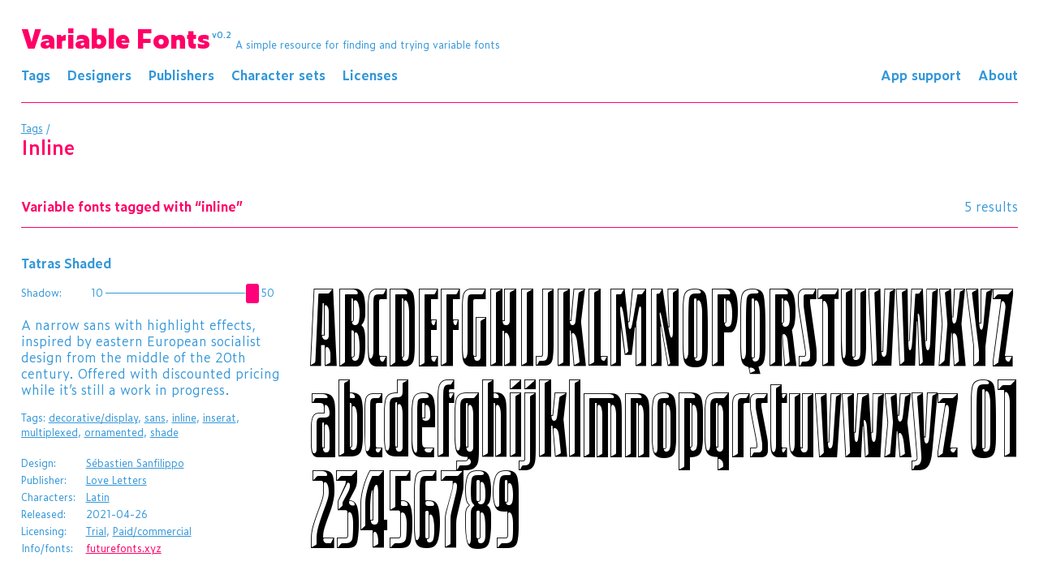

--- FILE ---
content_type: text/html; charset=UTF-8
request_url: https://v-fonts.com/tags/C21
body_size: 16736
content:
<!DOCTYPE html>
<html lang="en">
<head>

<link rel="alternate" type="application/rss+xml" title="V-fonts" href="https://v-fonts.com/feed/">

<meta charset="UTF-8" />
<meta name="viewport" content="width=device-width, initial-scale=1" />
<meta name="format-detection" content="telephone=no">

<style>
@font-face {
	src: url('/assets/fonts/Zeitung_VF.woff2') format('woff2-variations');
	font-family:'Zeitung Variable';
	font-style: normal;
}
@font-face {
	src: url('/assets/fonts/Zeitung_VF_Italic.woff2') format('woff2-variations');
	font-family:'Zeitung Variable';
	font-style: italic;
}
@font-face {
	src: url('/assets/fonts/Zycon.woff2') format('woff2-variations');
	font-family:'Zycon';
	font-style: normal;
}
* {
	font-family: inherit;
	font-weight: inherit;
	font-variation-settings: inherit;
	font-style: inherit;
	font-size: inherit;
	line-height: inherit;
	text-align: inherit;
	color: inherit;
	text-decoration: none;
	list-style: none;
	margin: 0;
	padding: 0;
	border: 0;
	box-sizing: border-box;
	border-collapse: collapse;
}

* + * { margin-top: 1rem;}

:root {
	--pink: #F06;
	--yellow: #f2e94e;
	--yellow: #fff457;
	--blue: #3397D9;
	--gray: #999;
	font-family: 'Zeitung Variable', 'Verdana', sans-serif;
	font-variation-settings: 'wght' 320;
	line-height: 1.25;
	text-align: left;
	color: var(--blue);
	background-color: #FFF;
	-webkit-text-size-adjust: 100%;
}

@font-face {
	src:url([data-uri]
) format('woff2');
/*
		url('/assets/fonts/AdobeBlank.woff2') format('woff2'),
		url('/assets/fonts/AdobeBlank.woff') format('woff');
*/
	font-family: 'Adobe Blank';
}
	
	
	
@font-face {
	src:url([data-uri]) format('woff2');
/* 	url('/assets/fonts/Adobe_NotDef.woff2') format('woff2'); */
	font-family: 'Adobe NotDef';
}
</style>
<link rel="stylesheet" type="text/css" href="/assets/style.css?2021-06-29c" />
<link rel="stylesheet" type="text/css" href="https://v-fonts.com/fonts/font-face" />
<link rel="shortcut icon" href="/favicon.ico" />
<link rel="preload" href="/assets/fonts/Zycon.woff2" as="font" type="font/woff2" crossorigin>

<script src="/assets/scripts/jquery-3.3.1.min.js"></script>

<!-- Matomo -->
<script>
  var _paq = window._paq = window._paq || [];
  /* tracker methods like "setCustomDimension" should be called before "trackPageView" */
  _paq.push(["setCookieDomain", "*.v-fonts.com"]);
  _paq.push(['trackPageView']);
  _paq.push(['enableLinkTracking']);
  (function() {
	 var u="//analytics.hex.xyz/";
	 _paq.push(['setTrackerUrl', u+'matomo.php']);
	 _paq.push(['setSiteId', '3']);
	 var d=document, g=d.createElement('script'), s=d.getElementsByTagName('script')[0];
	 g.async=true; g.src=u+'matomo.js'; s.parentNode.insertBefore(g,s);
  })();
</script>
<noscript><p><img src="//analytics.hex.xyz/matomo.php?idsite=3&amp;rec=1" style="border:0;" alt="" /></p></noscript>
<!-- End Matomo Code -->



	
	<title>inline – Variable Fonts</title>
	<meta name="description" content="A listing of inline variable fonts with design info, interactive samples and download links.">
	
</head>

<body class="tags-page">
<main>
		<header class="site-header">
		<!-- <a class="about-i" href="/about/">i</a> -->
		<h1><a href="/">Variable Fonts<span class="beta"> v0.2</span></a></h1>
		<span class="tagline">A simple resource for finding and trying&nbsp;variable&nbsp;fonts</span>
		<nav>
			<ul>
				<li class="tab">
					<a class="tags" href="/tags/">Tags</a>
					<ul>
						<li><a href="/tags/C3">decorative/display</a></li>
						<li><a href="/tags/C4">body text</a></li>
						<li><a href="/tags/C2">serif</a></li>
						<li><a href="/tags/C1">sans</a></li>
						<li><a href="/tags/C10">slab serif</a></li>
						<li><a href="/tags/C27">script</a></li>
						<!-- <li><a href="/tags/C26">dingbats</a></li> -->
						<li><a class="more-link" href="/tags/">more …</a></li>
					</ul>
				</li>
				<li>
					<a class="designers" href="/designers/">Designers</a>
				</li>
				<li>
					<a class="publishers" href="/publishers/">Publishers</a>
				</li>
				<li class="tab">
					<a class="character-sets" href="/character-sets/">Character&nbsp;sets</a>
					<ul>
						<li><a href="/character-sets/latin">Latin</a></li>
						<li><a href="/character-sets/cyrillic">Cyrillic</a></li>
						<li><a href="/character-sets/greek">Greek</a></li>
						<li><a href="/character-sets/arabic">Arabic</a></li>
						<li><a href="/character-sets/hebrew">Hebrew</a></li>
						<li><a class="more-link" href="/character-sets/">more …</a></li>
					</ul>
				</li>
				<li class="tab">
					<a class="licenses" href="/licenses/">Licenses</a>
					<ul>
						<li><a href="/licenses/commercial">Paid/commercial</a></li>
						<li><a href="/licenses/trial">Trial</a></li>
						<li><a href="/licenses/free-for-non-commercial-use">Free for non-commercial use</a></li>
						<li><a href="/licenses/free-for-commercial-use">Free for commercial use</a></li>
						<li><a href="/licenses/open-source">Open source</a></li>
						<li><a class="more-link" href="/licenses/">more …</a></li>
					</ul>
				</li>
			</ul>
			<ul class="meta-nav">
				<li>
					<a class="support" href="/support">App&nbsp;support</a>
				</li>
				<li>
					<a class="about" href="/about">About</a>
				</li>
			</ul>
		</nav>
	</header>
		<div class="warning" id="support-warning">
		<p>⚠️ <strong>Notice:</strong> As a showcase of variable fonts, this site requires a web browser that supports OpenType font variation technology. It looks like your browser doesn’t, so please consider upgrading to <a href="/support/">one that does</a> (the latest versions of <a target="_blank" rel="noopener" href="https://www.google.com/chrome/">Chrome</a> work well, even on older operating systems). Otherwise, the font samples below will only appear as static fonts.</p>
	</div>
	
	
	<header class="listing-header">
		<div class="breadcrumbs"><a href="/tags/">Tags</a> /</div>
		<h1>inline</h1>
		
		
		<div class="listing-meta"</div>
			<h2>Variable fonts tagged with “inline”</h2>
			
				
				<div class="results js-results" data-total-results="5" data-limit="30">
					5 results
				</div>
				
			
		</div>
	</header>
	

	

	<div id="typefaces">
		<div class="ajax-wrapper">
			
						<article class="typeface  decorative-display sans inline inserat multiplexed ornamented shade" id="tatras-shaded">
				<h3><a class="link-to-font" href="https://v-fonts.com/fonts/tatras-shaded">Tatras Shaded</a></h3>
				
				
				
				<div class="content">
					
					<ul class="fonts" style="font-variation-settings: 'shdw' 50;">
						
						<li class="font">
							<figure>
								
								<div class="sample L XL XXL XXXL  grayscale" style="font-family: 'Tatras Shaded', 'Adobe NotDef';" contenteditable="true" autocomplete="off" autocorrect="off" autocapitalize="off" spellcheck="false">
									
									
									
									
									ABCDEFGHIJKLMNOPQRSTUVWXYZ
									<br>abcdefghijklmnopqrstuvwxyz 0123456789<br>
									
									
					
									
								</div>
								
							</figure>
						</li>
						
					</ul>
					<div class="details">
						<form class="controls">
							<table>
								
								
								<tr>
									<th><label for="tatras-shaded-shdw">Shadow:</label></th>
									<td class="val min_val">10</td>
									<td class="slider"><input type="range" step="0.01" data-typeface="tatras-shaded" class="shdw" id="tatras-shaded-shdw" name="shdw" value="50" min="10" max="50"></td>
									<td class="val max_val">50</td>
								</tr>
								
								
							</table>
						</form>
						<div><p>A narrow sans with highlight effects, inspired by eastern European socialist design from the middle of the 20th century. Offered with discounted pricing while it’s still a work in progress.</p></div>
						<table class="meta">
							<tr class="tags"><td colspan="2">Tags: <a class="tag" href="https://v-fonts.com/tags/C3">decorative/display</a>, <a class="tag" href="https://v-fonts.com/tags/C1">sans</a>, <a class="tag" href="https://v-fonts.com/tags/C21">inline</a>, <a class="tag" href="https://v-fonts.com/tags/C65">inserat</a>, <a class="tag" href="https://v-fonts.com/tags/C9">multiplexed</a>, <a class="tag" href="https://v-fonts.com/tags/C41">ornamented</a>, <a class="tag" href="https://v-fonts.com/tags/C15">shade</a></td></tr>
							<tr class="designers"><th>Design:</th><td><span><a class="designer" href="https://v-fonts.com/designers/sebastien-sanfilippo">Sébastien Sanfilippo</a></span></td></tr>
							<tr><th>Publisher:</th><td><a class="publisher" href="https://v-fonts.com/publishers/love-letters">Love Letters</a></td></tr>
							<tr class="characters"><th>Characters:</th><td><a class="characterset" href="https://v-fonts.com/character-sets/latin">Latin</a></td></tr>
							<tr><th>Released:</th><td>2021-04-26</td></tr>
							
							<tr><th>Licensing:</th><td><span><a class="licensing" href="https://v-fonts.com/licenses/trial">Trial</a></span>, <span><a class="licensing" href="https://v-fonts.com/licenses/commercial">Paid/commercial</a></span></td></tr>
							<tr class="info_link"><th>Info/fonts:</th><td><a href="https://www.futurefonts.xyz/loveletters/tatras-shaded" target="_blank" rel="noopener">futurefonts.xyz</a></td></tr>
							
						</table>
					</div>
				</div>
			</article>
			
			
			
			
						<article class="typeface  decorative-display sans art-deco chromatic futuristic-sci-fi gaspipe gothic inline monoline multi-line multiplexed multiplexed-weight outline ornamented rectangular spurless straight-sided unusual-variation" id="kicker-variable">
				<h3><a class="link-to-font" href="https://v-fonts.com/fonts/kicker-variable">Kicker Variable</a></h3>
				
				
				
				<div class="content">
					
					<ul class="fonts" style="font-variation-settings: 'LAY1' 1000,'LAY2' 1,'LAY3' 1;">
						
						<li class="font">
							<figure>
								
								<div class="sample L XL XXL XXXL " style="font-family: 'Kick Variable', 'Adobe NotDef';" contenteditable="true" autocomplete="off" autocorrect="off" autocapitalize="off" spellcheck="false">
									
									<div style="font-size: 1.25em">ABCDEFGHIJKLMNOPQRSTUVWXYZ
<br>abcdefghijklmnopqrstuvwxyz 0123456789</div>
									
								</div>
								
							</figure>
						</li>
						
					</ul>
					<div class="details">
						<form class="controls">
							<table>
								
								
								<tr>
									<th><label for="kicker-variable-LAY1">Layer 1:</label></th>
									<td class="val min_val">1</td>
									<td class="slider"><input type="range" step="0.01" data-typeface="kicker-variable" class="LAY1" id="kicker-variable-LAY1" name="LAY1" value="1000" min="1" max="1000"></td>
									<td class="val max_val">1000</td>
								</tr>
								
								
								
								<tr>
									<th><label for="kicker-variable-LAY2">Layer 2:</label></th>
									<td class="val min_val">1</td>
									<td class="slider"><input type="range" step="0.01" data-typeface="kicker-variable" class="LAY2" id="kicker-variable-LAY2" name="LAY2" value="1" min="1" max="1000"></td>
									<td class="val max_val">1000</td>
								</tr>
								
								
								
								<tr>
									<th><label for="kicker-variable-LAY3">Layer 3:</label></th>
									<td class="val min_val">1</td>
									<td class="slider"><input type="range" step="0.01" data-typeface="kicker-variable" class="LAY3" id="kicker-variable-LAY3" name="LAY3" value="1" min="1" max="1000"></td>
									<td class="val max_val">1000</td>
								</tr>
								
								
							</table>
						</form>
						<div><p>​A decorative sans with inline and outline effects that work for layering, originally inspired by neon signs in Portland, Oregon. Offered with discounted pricing while it’s still a work in progress.</p></div>
						<table class="meta">
							<tr class="tags"><td colspan="2">Tags: <a class="tag" href="https://v-fonts.com/tags/C3">decorative/display</a>, <a class="tag" href="https://v-fonts.com/tags/C1">sans</a>, <a class="tag" href="https://v-fonts.com/tags/C28">Art Deco</a>, <a class="tag" href="https://v-fonts.com/tags/C31">chromatic</a>, <a class="tag" href="https://v-fonts.com/tags/C101">futuristic/sci-fi</a>, <a class="tag" href="https://v-fonts.com/tags/C29">gaspipe</a>, <a class="tag" href="https://v-fonts.com/tags/C66">gothic</a>, <a class="tag" href="https://v-fonts.com/tags/C21">inline</a>, <a class="tag" href="https://v-fonts.com/tags/C68">monoline</a>, <a class="tag" href="https://v-fonts.com/tags/C77">multi-line</a>, <a class="tag" href="https://v-fonts.com/tags/C9">multiplexed</a>, <a class="tag" href="https://v-fonts.com/tags/C108">multiplexed weight</a>, <a class="tag" href="https://v-fonts.com/tags/C76">outline</a>, <a class="tag" href="https://v-fonts.com/tags/C41">ornamented</a>, <a class="tag" href="https://v-fonts.com/tags/C13">rectangular</a>, <a class="tag" href="https://v-fonts.com/tags/C37">spurless</a>, <a class="tag" href="https://v-fonts.com/tags/C6">straight-sided</a>, <a class="tag" href="https://v-fonts.com/tags/C5">unusual variation</a></td></tr>
							<tr class="designers"><th>Design:</th><td><span><a class="designer" href="https://v-fonts.com/designers/Vectro">Vectro</a></span></td></tr>
							<tr><th>Publisher:</th><td><a class="publisher" href="https://v-fonts.com/publishers/Vectro">Vectro</a></td></tr>
							<tr class="characters"><th>Characters:</th><td><a class="characterset" href="https://v-fonts.com/character-sets/latin">Latin</a></td></tr>
							<tr><th>Released:</th><td>2019-01-21</td></tr>
							
							<tr><th>Licensing:</th><td><span><a class="licensing" href="https://v-fonts.com/licenses/commercial">Paid/commercial</a></span></td></tr>
							<tr class="info_link"><th>Info/fonts:</th><td><a href="https://www.futurefonts.xyz/scribble-tone/kicker" target="_blank" rel="noopener">futurefonts.xyz</a></td></tr>
							
						</table>
					</div>
				</div>
			</article>
			
			
			
			
						<article class="typeface  decorative-display slab-serif sans all-caps art-deco color gaspipe gothic inline modular ornamented rectangular retractable-serifs spurless straight-sided unicase unusual-variation" id="merit-badge">
				<h3><a class="link-to-font" href="https://v-fonts.com/fonts/merit-badge">Merit Badge</a></h3>
				
				
				
				<div class="content">
					
					<ul class="fonts" style="font-variation-settings: 'SANS' 0,'wght' 400;">
						
						<li class="font">
							<figure>
								
								<div class="sample L XL XXL all-caps" style="font-family: 'Merit Badge', 'Adobe NotDef';" contenteditable="true" autocomplete="off" autocorrect="off" autocapitalize="off" spellcheck="false">
									
									
									
									
									ABCDEFGHIJKLMNOPQRSTUVWXYZ
									0123456789<br>
									
									
									
									
					
									
								</div>
								
							</figure>
						</li>
						
					</ul>
					<div class="details">
						<form class="controls">
							<table>
								
								
								<tr>
									<th><label for="merit-badge-SANS">Sans serif forms:</label></th>
									<td class="val min_val">0</td>
									<td class="slider"><input type="range" step="0.01" data-typeface="merit-badge" class="SANS" id="merit-badge-SANS" name="SANS" value="0" min="0" max="1"></td>
									<td class="val max_val">1</td>
								</tr>
								
								
								
								<tr>
									<th><label for="merit-badge-wght">Weight:</label></th>
									<td class="val min_val">200</td>
									<td class="slider"><input type="range" step="0.01" data-typeface="merit-badge" class="wght" id="merit-badge-wght" name="wght" value="400" min="200" max="500"></td>
									<td class="val max_val">500</td>
								</tr>
								
								
							</table>
						</form>
						<div><p>The world’s second variable <a href="https://www.colorfonts.wtf">color font</a> release, and the first to support a standard alphanumeric character set, based on lettering from a 1940s Boy Scouts guide. The <a href="https://djr.com/merit-badge/">promo page</a> includes a tool built by <a href="https://chrislewis.codes">Chris Lewis</a> for generating versions with customized color palettes. (If the sample is black and/or doesn’t change with the sliders, your browser doesn’t fully support variable color fonts yet.)</p></div>
						<table class="meta">
							<tr class="tags"><td colspan="2">Tags: <a class="tag" href="https://v-fonts.com/tags/C3">decorative/display</a>, <a class="tag" href="https://v-fonts.com/tags/C10">slab serif</a>, <a class="tag" href="https://v-fonts.com/tags/C1">sans</a>, <a class="tag" href="https://v-fonts.com/tags/C17">all caps</a>, <a class="tag" href="https://v-fonts.com/tags/C28">Art Deco</a>, <a class="tag" href="https://v-fonts.com/tags/C20">color</a>, <a class="tag" href="https://v-fonts.com/tags/C29">gaspipe</a>, <a class="tag" href="https://v-fonts.com/tags/C66">gothic</a>, <a class="tag" href="https://v-fonts.com/tags/C21">inline</a>, <a class="tag" href="https://v-fonts.com/tags/C35">modular</a>, <a class="tag" href="https://v-fonts.com/tags/C41">ornamented</a>, <a class="tag" href="https://v-fonts.com/tags/C13">rectangular</a>, <a class="tag" href="https://v-fonts.com/tags/C114">retractable serifs</a>, <a class="tag" href="https://v-fonts.com/tags/C37">spurless</a>, <a class="tag" href="https://v-fonts.com/tags/C6">straight-sided</a>, <a class="tag" href="https://v-fonts.com/tags/C44">unicase</a>, <a class="tag" href="https://v-fonts.com/tags/C5">unusual variation</a></td></tr>
							<tr class="designers"><th>Design:</th><td><span><a class="designer" href="https://v-fonts.com/designers/david-jonathan-ross">David Jonathan Ross</a></span></td></tr>
							<tr><th>Publisher:</th><td><a class="publisher" href="https://v-fonts.com/publishers/djr">DJR</a>, <a class="publisher" href="https://v-fonts.com/publishers/font-of-the-month-club">Font of the Month Club</a></td></tr>
							<tr class="characters"><th>Characters:</th><td><a class="characterset" href="https://v-fonts.com/character-sets/latin">Latin</a>, <a class="characterset" href="https://v-fonts.com/character-sets/vietnamese">Vietnamese</a></td></tr>
							<tr><th>Released:</th><td>2018-06-01</td></tr>
							
							<tr><th>Licensing:</th><td><span><a class="licensing" href="https://v-fonts.com/licenses/trial">Trial</a></span>, <span><a class="licensing" href="https://v-fonts.com/licenses/commercial">Paid/commercial</a></span></td></tr>
							<tr class="info_link"><th>Info/fonts:</th><td><a href="https://djr.com/notes/merit-badge-font-of-the-month/" target="_blank" rel="noopener">djr.com</a></td></tr>
							
						</table>
					</div>
				</div>
			</article>
			
			
			
			
						<article class="typeface  decorative-display sans geometric all-caps art-deco chromatic inline monoline multiplexed multiplexed-weight ornamented unusual-variation" id="dt-jakob-variable">
				<h3><a class="link-to-font" href="https://v-fonts.com/fonts/dt-jakob-variable">dT Jakob Variable</a></h3>
				
				
				
				<div class="content">
					
					<ul class="fonts" style="font-variation-settings: 'wght' 10;">
						
						<li class="font">
							<figure>
								<figcaption>dT Jakob Variable</figcaption>
								<div class="sample M L XL all-caps grayscale" style="font-family: 'dT Jakob Variable', 'Adobe NotDef';" contenteditable="true" autocomplete="off" autocorrect="off" autocapitalize="off" spellcheck="false">
									
									<div style="font-feature-settings: 'liga' 0, 'dlig' 0, 'calt' 0";>ABCDEFGHIJKLMNOPQRSTUVWXYZ <span>0123456789</span></div>
									
								</div>
								
							</figure>
						</li>
						
						<li class="font">
							<figure>
								<figcaption>dT Jakob Variable (with OpenType standard ligatures enabled)</figcaption>
								<div class="sample M L all-caps grayscale" style="font-family: 'dT Jakob Variable (with OpenType standard ligatures enabled)', 'Adobe NotDef';" contenteditable="true" autocomplete="off" autocorrect="off" autocapitalize="off" spellcheck="false">
									
									<div style="font-feature-settings: 'liga' 1, 'dlig' 0, 'calt' 0";>ABCDEFGHIJKLMNOPQRSTUVWXYZ <span>0123456789</span></div>
									
								</div>
								
							</figure>
						</li>
						
						<li class="font">
							<figure>
								<figcaption>dT Jakob Variable (with OpenType discretionary ligatures enabled)</figcaption>
								<div class="sample M L XL all-caps grayscale" style="font-family: 'dT Jakob Variable (with OpenType discretionary ligatures enabled)', 'Adobe NotDef';" contenteditable="true" autocomplete="off" autocorrect="off" autocapitalize="off" spellcheck="false">
									
									<div style="font-feature-settings: 'liga' 0, 'dlig' 1, 'calt' 0";>ABCDEFGHIJKLMNOPQRSTUVWXYZ <span>0123456789</span></div>
									
								</div>
								
							</figure>
						</li>
						
						<li class="font">
							<figure>
								<figcaption>dT Jakob Variable (with OpenType contextual alternates enabled)</figcaption>
								<div class="sample M L all-caps grayscale" style="font-family: 'dT Jakob Variable (with OpenType contextual alternates enabled)', 'Adobe NotDef';" contenteditable="true" autocomplete="off" autocorrect="off" autocapitalize="off" spellcheck="false">
									
									<div style="font-feature-settings: 'liga' 0, 'dlig' 0, 'calt' 1";>ABCDEFGHIJKLMNOPQRSTUVWXYZ <span>0123456789</span></div>
									
								</div>
								
							</figure>
						</li>
						
					</ul>
					<div class="details">
						<form class="controls">
							<table>
								
								
								<tr>
									<th><label for="dt-jakob-variable-wght">Weight:</label></th>
									<td class="val min_val">10</td>
									<td class="slider"><input type="range" step="0.01" data-typeface="dt-jakob-variable" class="wght" id="dt-jakob-variable-wght" name="wght" value="10" min="10" max="40"></td>
									<td class="val max_val">40</td>
								</tr>
								
								
							</table>
						</form>
						<div><p>dT Jakob Variable includes 4 separate stylistic groups, intended to be layered for special inline and shade effects. The styles are all contained in a single font file, accessible by activating various OpenType features.</p></div>
						<table class="meta">
							<tr class="tags"><td colspan="2">Tags: <a class="tag" href="https://v-fonts.com/tags/C3">decorative/display</a>, <a class="tag" href="https://v-fonts.com/tags/C1">sans</a>, <a class="tag" href="https://v-fonts.com/tags/C7">geometric</a>, <a class="tag" href="https://v-fonts.com/tags/C17">all caps</a>, <a class="tag" href="https://v-fonts.com/tags/C28">Art Deco</a>, <a class="tag" href="https://v-fonts.com/tags/C31">chromatic</a>, <a class="tag" href="https://v-fonts.com/tags/C21">inline</a>, <a class="tag" href="https://v-fonts.com/tags/C68">monoline</a>, <a class="tag" href="https://v-fonts.com/tags/C9">multiplexed</a>, <a class="tag" href="https://v-fonts.com/tags/C108">multiplexed weight</a>, <a class="tag" href="https://v-fonts.com/tags/C41">ornamented</a>, <a class="tag" href="https://v-fonts.com/tags/C5">unusual variation</a></td></tr>
							<tr class="designers"><th>Design:</th><td><span><a class="designer" href="https://v-fonts.com/designers/eduilson-coan">Eduilson Coan</a></span>, <span><a class="designer" href="https://v-fonts.com/designers/gustavo-soares">Gustavo Soares</a></span></td></tr>
							<tr><th>Publisher:</th><td><a class="publisher" href="https://v-fonts.com/publishers/dootype">dooType</a></td></tr>
							<tr class="characters"><th>Characters:</th><td><a class="characterset" href="https://v-fonts.com/character-sets/latin">Latin</a></td></tr>
							<tr><th>Released:</th><td>2018-01-09</td></tr>
							
							<tr><th>Licensing:</th><td><span><a class="licensing" href="https://v-fonts.com/licenses/free-for-non-commercial-use">Free for non-commercial use</a></span>, <span><a class="licensing" href="https://v-fonts.com/licenses/free-for-commercial-use">Free for commercial use</a></span></td></tr>
							<tr class="info_link"><th>Info/fonts:</th><td><a href="http://home.dootype.com/dt-jakob-variable-concept" target="_blank" rel="noopener">dootype.com</a></td></tr>
							
						</table>
					</div>
				</div>
			</article>
			
			
			
			
						<article class="typeface  decorative-display serif slab-serif sans geometric all-caps art-deco fat-face inline inscriptional proof-of-concept monoline ornamented retractable-serifs rounded sharp spur-serifs soft-corners stub-serifs unusual-variation wedge-serif" id="decovar">
				<h3><a class="link-to-font" href="https://v-fonts.com/fonts/decovar">Decovar</a></h3>
				
				
				
				<div class="content">
					
					<ul class="fonts" style="font-variation-settings: 'BLDA' 0,'TRMD' 0,'TRMC' 0,'SKLD' 0,'TRML' 0,'SKLA' 0,'TRMF' 0,'TRMK' 0,'BLDB' 0,'WMX2' 0,'TRMB' 0,'TRMA' 0,'SKLB' 0,'TRMG' 0,'TRME' 0;">
						
						<li class="font">
							<figure>
								
								<div class="sample M L XL XXL all-caps grayscale" style="font-family: 'Decovar', 'Adobe NotDef';" contenteditable="true" autocomplete="off" autocorrect="off" autocapitalize="off" spellcheck="false">
									
									ABCDEFGHIJKLMNOPQRSTUVWXYZ
									
								</div>
								
							</figure>
						</li>
						
					</ul>
					<div class="details">
						<form class="controls">
							<table>
								
								
								<tr>
									<th><label for="decovar-BLDA">Inline:</label></th>
									<td class="val min_val">0</td>
									<td class="slider"><input type="range" step="0.01" data-typeface="decovar" class="BLDA" id="decovar-BLDA" name="BLDA" value="0" min="0" max="1000"></td>
									<td class="val max_val">1000</td>
								</tr>
								
								
								
								<tr>
									<th><label for="decovar-TRMD">Shearded:</label></th>
									<td class="val min_val">0</td>
									<td class="slider"><input type="range" step="0.01" data-typeface="decovar" class="TRMD" id="decovar-TRMD" name="TRMD" value="0" min="0" max="1000"></td>
									<td class="val max_val">1000</td>
								</tr>
								
								
								
								<tr>
									<th><label for="decovar-TRMC">Rounded Slab:</label></th>
									<td class="val min_val">0</td>
									<td class="slider"><input type="range" step="0.01" data-typeface="decovar" class="TRMC" id="decovar-TRMC" name="TRMC" value="0" min="0" max="1000"></td>
									<td class="val max_val">1000</td>
								</tr>
								
								
								
								<tr>
									<th><label for="decovar-SKLD">Stripes:</label></th>
									<td class="val min_val">0</td>
									<td class="slider"><input type="range" step="0.01" data-typeface="decovar" class="SKLD" id="decovar-SKLD" name="SKLD" value="0" min="0" max="1000"></td>
									<td class="val max_val">1000</td>
								</tr>
								
								
								
								<tr>
									<th><label for="decovar-TRML">Worm Terminal:</label></th>
									<td class="val min_val">0</td>
									<td class="slider"><input type="range" step="0.01" data-typeface="decovar" class="TRML" id="decovar-TRML" name="TRML" value="0" min="0" max="1000"></td>
									<td class="val max_val">1000</td>
								</tr>
								
								
								
								<tr>
									<th><label for="decovar-SKLA">Inline Skeleton:</label></th>
									<td class="val min_val">0</td>
									<td class="slider"><input type="range" step="0.01" data-typeface="decovar" class="SKLA" id="decovar-SKLA" name="SKLA" value="0" min="0" max="1000"></td>
									<td class="val max_val">1000</td>
								</tr>
								
								
								
								<tr>
									<th><label for="decovar-TRMF">Open Inline Terminal:</label></th>
									<td class="val min_val">0</td>
									<td class="slider"><input type="range" step="0.01" data-typeface="decovar" class="TRMF" id="decovar-TRMF" name="TRMF" value="0" min="0" max="1000"></td>
									<td class="val max_val">1000</td>
								</tr>
								
								
								
								<tr>
									<th><label for="decovar-TRMK">Inline Terminal:</label></th>
									<td class="val min_val">0</td>
									<td class="slider"><input type="range" step="0.01" data-typeface="decovar" class="TRMK" id="decovar-TRMK" name="TRMK" value="0" min="0" max="1000"></td>
									<td class="val max_val">1000</td>
								</tr>
								
								
								
								<tr>
									<th><label for="decovar-BLDB">Worm:</label></th>
									<td class="val min_val">0</td>
									<td class="slider"><input type="range" step="0.01" data-typeface="decovar" class="BLDB" id="decovar-BLDB" name="BLDB" value="0" min="0" max="1000"></td>
									<td class="val max_val">1000</td>
								</tr>
								
								
								
								<tr>
									<th><label for="decovar-WMX2">Weight:</label></th>
									<td class="val min_val">0</td>
									<td class="slider"><input type="range" step="0.01" data-typeface="decovar" class="WMX2" id="decovar-WMX2" name="WMX2" value="0" min="0" max="1000"></td>
									<td class="val max_val">1000</td>
								</tr>
								
								
								
								<tr>
									<th><label for="decovar-TRMB">Flared:</label></th>
									<td class="val min_val">0</td>
									<td class="slider"><input type="range" step="0.01" data-typeface="decovar" class="TRMB" id="decovar-TRMB" name="TRMB" value="0" min="0" max="1000"></td>
									<td class="val max_val">1000</td>
								</tr>
								
								
								
								<tr>
									<th><label for="decovar-TRMA">Rounded:</label></th>
									<td class="val min_val">0</td>
									<td class="slider"><input type="range" step="0.01" data-typeface="decovar" class="TRMA" id="decovar-TRMA" name="TRMA" value="0" min="0" max="1000"></td>
									<td class="val max_val">1000</td>
								</tr>
								
								
								
								<tr>
									<th><label for="decovar-SKLB">Worm Skeleton:</label></th>
									<td class="val min_val">0</td>
									<td class="slider"><input type="range" step="0.01" data-typeface="decovar" class="SKLB" id="decovar-SKLB" name="SKLB" value="0" min="0" max="1000"></td>
									<td class="val max_val">1000</td>
								</tr>
								
								
								
								<tr>
									<th><label for="decovar-TRMG">Slab:</label></th>
									<td class="val min_val">0</td>
									<td class="slider"><input type="range" step="0.01" data-typeface="decovar" class="TRMG" id="decovar-TRMG" name="TRMG" value="0" min="0" max="1000"></td>
									<td class="val max_val">1000</td>
								</tr>
								
								
								
								<tr>
									<th><label for="decovar-TRME">Bifurcated:</label></th>
									<td class="val min_val">0</td>
									<td class="slider"><input type="range" step="0.01" data-typeface="decovar" class="TRME" id="decovar-TRME" name="TRME" value="0" min="0" max="1000"></td>
									<td class="val max_val">1000</td>
								</tr>
								
								
							</table>
						</form>
						<div><p>​Decovar is an experimental typeface with many unusual axes that allow for a large range of stylistic variation.</p></div>
						<table class="meta">
							<tr class="tags"><td colspan="2">Tags: <a class="tag" href="https://v-fonts.com/tags/C3">decorative/display</a>, <a class="tag" href="https://v-fonts.com/tags/C2">serif</a>, <a class="tag" href="https://v-fonts.com/tags/C10">slab serif</a>, <a class="tag" href="https://v-fonts.com/tags/C1">sans</a>, <a class="tag" href="https://v-fonts.com/tags/C7">geometric</a>, <a class="tag" href="https://v-fonts.com/tags/C17">all caps</a>, <a class="tag" href="https://v-fonts.com/tags/C28">Art Deco</a>, <a class="tag" href="https://v-fonts.com/tags/C30">fat-face</a>, <a class="tag" href="https://v-fonts.com/tags/C21">inline</a>, <a class="tag" href="https://v-fonts.com/tags/C16">inscriptional</a>, <a class="tag" href="https://v-fonts.com/tags/C60">proof of concept</a>, <a class="tag" href="https://v-fonts.com/tags/C68">monoline</a>, <a class="tag" href="https://v-fonts.com/tags/C41">ornamented</a>, <a class="tag" href="https://v-fonts.com/tags/C114">retractable serifs</a>, <a class="tag" href="https://v-fonts.com/tags/C12">rounded</a>, <a class="tag" href="https://v-fonts.com/tags/C86">sharp</a>, <a class="tag" href="https://v-fonts.com/tags/C87">spur serifs</a>, <a class="tag" href="https://v-fonts.com/tags/C38">soft corners</a>, <a class="tag" href="https://v-fonts.com/tags/C103">stub serifs</a>, <a class="tag" href="https://v-fonts.com/tags/C5">unusual variation</a>, <a class="tag" href="https://v-fonts.com/tags/C34">wedge serif</a></td></tr>
							<tr class="designers"><th>Design:</th><td><span><a class="designer" href="https://v-fonts.com/designers/david-berlow">David Berlow</a></span></td></tr>
							<tr><th>Publisher:</th><td><a class="publisher" href="https://v-fonts.com/publishers/font-bureau">Font Bureau</a></td></tr>
							<tr class="characters"><th>Characters:</th><td><a class="characterset" href="https://v-fonts.com/character-sets/latin-limited">Latin (limited)</a></td></tr>
							<tr><th>Released:</th><td>2017-02-07</td></tr>
							
							<tr><th>Licensing:</th><td><span><a class="licensing" href="https://v-fonts.com/licenses/open-source">Open source</a></span></td></tr>
							<tr class="info_link"><th>Info/fonts:</th><td><a href="https://github.com/TypeNetwork/Decovar" target="_blank" rel="noopener">github.com</a></td></tr>
							
						</table>
					</div>
				</div>
			</article>
			
			
			
			
		</div>
	</div>
	
	<script>
	$(document).ready(function() {

		// Set the button text
		var results = document.querySelector('.js-results');
		var pagination = document.querySelector('.js-pagination');
		var limit = false;
		var totalResults = false;
		var totalPages = false;
		var currentPage = 1;
		if (pagination) {
			totalPages = pagination.getAttribute('data-total-pages');
			if (results) {
				totalResults = results.getAttribute('data-total-results');
				limit = results.getAttribute('data-limit');
				setBtnText(currentPage);
			}
		}

		function setBtnText(currentPage) {
			var elem = document.querySelector('.js-load-more');
			if (elem && currentPage && totalPages && totalResults && limit) {
				var quantity = currentPage < totalPages - 1 ? limit : totalResults - (currentPage * limit);
				elem.innerHTML = 'Load ' + quantity + ' more of ' + (totalResults - (currentPage * limit)) + '&nbsp;remaining&nbsp;results';
			}
		}

		$('#typefaces').delegate('.load-more', 'click', function(e) {
			// Don't follow the link
			e.preventDefault();
	
			// Create a loading message and add it in place of the link
			loadingMessage = $('<div class="loading-more"><span class="spinner">⌚</span></div>');
			$('.pagination').replaceWith(loadingMessage);
	
			// Fetch the next page
			$.get($(this).attr('href'), function(data) {
				// Only grab the part of the page we want
				content = $(data).find('.ajax-wrapper').hide();
	
				// Add it to the DOM
				$(content).appendTo('#typefaces');
	
				// Remove loading indicator 
				$('.loading-more').fadeOut('fast').remove();
	
				// Fade-in our new content
				$(content).fadeIn('fast');

				// Advance the page
				currentPage += 1;

				// Set the new button text
				setBtnText(currentPage);
				
				//Re-run the slider script
				document.querySelectorAll('.typeface:not(.loaded)').forEach(function(li) {
					axisSlidersToSamples('#' + li.id + ' input', '#' + li.id + ' .sample');
					li.className += ' loaded';
				});
			});
		});
	});
</script>
	
	


	<footer class="site-footer">
		<p>This website is a <a target="_blank" rel="noopener" href="https://hex.xyz">HEX</a> project, maintained by <a target="_blank" rel="noopener" href="https://nicksherman.com">Nick Sherman</a>.<span class="about-link"> <a href="/about">More&nbsp;info&nbsp;here</a>.</span></p>
		<p>If you find this site useful, feel free to <a target="_blank" rel="noopener" href="https://www.buymeacoffee.com/variablefonts">buy&nbsp;me&nbsp;a&nbsp;pizza</a>.🍕</p>
		<p>Follow <a target="_blank" rel="noopener" href="https://twitter.com/variablefonts">@variablefonts</a> on Twitter for updates.</p>
		<p><a href="/changelog/">Changelog</a></p>
		<p><a href="/feed/">RSS</a></p>
		<p>© <a target="_blank" rel="noopener" href="https://hex.xyz">HEX Projects LLC</a></p>
	</footer>
</main>

<script>
function axisSlidersToSamples(sliders, samples) {
	var inputs = document.querySelectorAll(sliders);
	var outputs = document.querySelectorAll(samples);

	function doAxes() {
		var i, l, axes = {}, ffs = [];
		for (i=0, l=inputs.length; i<l; i++) {
			axes[inputs[i].name] = inputs[i].value;
		}
		for (i in axes) {
			if (i.length === 4) {
				ffs.push("'" + i + "' " + axes[i]);
			}
		}
		ffs = ffs.join(', ') || 'normal';
		
		for (i=0, l=outputs.length; i<l; i++) {
			outputs[i].style.fontVariationSettings = ffs;
		}
	}
	
	var i, l;
	for (i=0, l=inputs.length; i<l; i++) {
		var input = inputs[i];
		var range = input.max - input.min;
		var step = range / 100;
		input.setAttribute('step', step);
		input.addEventListener('input', doAxes);
		input.addEventListener('change', doAxes);
	}
}

document.querySelectorAll('.typeface:not(.loaded)').forEach(function(li) {
	axisSlidersToSamples('#' + li.id + ' input', '#' + li.id + ' .sample');
	li.className += ' loaded';
});
</script>

</body>
</html>



--- FILE ---
content_type: text/css
request_url: https://v-fonts.com/assets/style.css?2021-06-29c
body_size: 3649
content:
html:before {
	/* BREAKPOINT INDICATOR */
	content: "XXS";
	font-family: Verdana, sans-serif;
	font-size: 9px;
	color: rgba(0, 0, 0, 0.5);
	position: fixed;
	top: 0px;
	left: 0px;
	margin: 0;
	display: none;
}	
html.debug:before {
	display: block;
}
html.debug * {
	outline: 1px dashed red;
}

:root {
	background-repeat: repeat;
}
body {
	margin-top: 0;
	overflow-x: hidden;
}

main {
	margin: 0 auto;
	padding: 2%;
}

a:link,
a:visited {
	text-decoration: underline;
}
a:visited {
}
a:hover,
a:active {
	color: var(--pink);
}

header {
	border-bottom: 1px solid var(--pink);
	padding-bottom: 1rem;
}
.site-header {
	/* padding-bottom: calc(1rem + 2%); */
}
.site-header h1 a:link {
	text-decoration: none;
}
nav {
	/* display: flex; */
	/* flex-wrap: wrap; */
	/* justify-content: space-between; */
}
nav > ul {
	margin-top: 0;
	display: inline;
	/* flex-wrap: wrap; */
}
nav > ul.meta-nav {
	display: inline-block;
}
nav > ul.meta-nav > li:last-child {
	margin-right: -0.5rem;
}
nav li {
	/* margin-top: 0; */
}
nav a:link {
	/* color: var(--pink); */
	text-decoration: none;
}
nav > ul > li {
	position: relative;
	margin: -0.25rem 0.5rem 0 -0.5rem;
	padding: 0.25rem 0.5rem 0.5rem;
	white-space: nowrap;
	display: inline-block;
}
nav > ul > li > a {
	font-variation-settings: "wght" 650;
}
/* nav > ul li.tab:hover > a,
nav > ul li.tab a.more-link {
	color: var(--pink);
} */
nav > ul a:hover {
	text-decoration: underline;
}
/* nav > ul > li.tab::after {
	content: '▾';
} */
nav > ul > li.tab:hover::after {
	color: var(--pink);
}
nav >ul > li.tab:hover {
	/* z-index: 1;
	background-color: #FFF;
	outline: 1px solid var(--pink);
	box-shadow: 0.25rem 0.25rem 0 var(--pink); */
}
nav > ul > li > ul {
	display: none;
	position: absolute;
	font-size: 0.875em;
	line-height: 1;
	top: 1.75rem;
	left: 0;
	min-width: 100%;
	margin-top: 0.25rem;
	padding: 0.5rem 0.5rem 1rem 0.5rem;
	background-color: #FFF;
	outline: 1px solid var(--pink);
	box-shadow: 0.25rem 0.25rem 0 var(--pink);
}
nav > ul > li:hover > ul {
	/* display: block; */
	z-index: 2;
	color: var(--pink);
}
nav > ul > li > ul > li + li {
	margin-top: 0.75em;
}
.tags-page .tags,
.designers-page .designers,
.publishers-page .publishers,
.character-sets-page .character-sets,
.licenses-page .licenses {
	/* color: var(--pink); */
}
h1 {
	font-size: 1.5em;
	font-variation-settings: "wght" 600, "opsz" 20;
	margin-top: calc(1rem + 2%);
	color: var(--pink);
}
.site-header h1,
.error h1 {
	font-size: 2em;
	font-variation-settings: "wght" 800, "opsz" 20;
	margin-top: 0;
}
.breadcrumbs {
	margin-top: 2%;
}
.breadcrumbs + h1 {
	margin-top: 0;
}
.tags-page .listing-header h1::first-letter {
	text-transform: capitalize;
}
.beta {
	font-size: 0.625rem;
	font-variation-settings: "wght" 600, "opsz" 8;
	display: inline-block;
	position: relative;
	top: -1.25em;
	margin-left: 0.25em;
	color: var(--blue);
}
a.about-i {
	font-variation-settings: "wght" 700;
	display: block;
	color: #fff;
	background-color: var(--blue);
	line-height: 1;
	padding: 0.25em 0.5em;
	border-radius: 0.25em;
	float: right;
	margin-top: 0.625em;
	text-decoration: none;
}

/* .tagline, */
h2,
h3,
h4 {
	font-variation-settings: "wght" 650;
}
h2 {
	color: var(--pink);
}
h2 {
	margin-top: 2rem;
}
h2 + p {
	margin-top: 0.5rem;
}
h3 {
}
h4 {
	margin-top: 1em;
}
p,
aside,
.bulleted {
	max-width: 68ex;
}
table {
	font-variant-ligatures: none;
	width: 100%;
}
th,
td {
	vertical-align: top;
}
tr + tr th,
tr + tr td {
	padding-top: 0.5em;
}
th {
	padding-right: 0.5em;
	width: 5rem;
}
.tags td {
	line-height: 1.5;
	padding-bottom: 1rem;
}

a.tag,
.designers span {
	white-space: nowrap;
	/*
	text-decoration: none;
	color: #FFF;
	background-color: var(--pink);
	border-radius: 0.25em;
	padding: 0 0.375em 0.125em;
	display: inline-block;
	margin: 0 0.25em 0.375em 0;
*/
}
.info_link a {
	color: var(--pink);
}
.info_link a:hover,
.info_link a:active {
	color: var(--blue);
}
.tagline,
figcaption,
.controls,
.breadcrumbs,
.meta,
.count,
footer {
	font-size: 0.75em;
	font-variation-settings: "wght" 360, "opsz" 12;
}
strong {
	font-weight: bold;
}
cite,
em,
i {
	font-style: italic;
}

.warning {
	color: var(--pink);
	padding: 0.5%;
	background-color: var(--yellow);
	border: 0.2em solid var(--pink);
	margin-top: 1em;
}
.warning p {
	border: 0.2em solid var(--pink);
	padding: 1% 2% calc(1% + 0.25em);
	max-width: none;
}
/*
.cff-warning {
	font-size: 0.75em;
	font-variation-settings: 'wght' 250, 'opsz' 12;
}
*/
#support-warning {
	margin-top: 0;
	margin-bottom: 0;
	border-top-width: calc(0.2em - 1px);
}
@supports (font-variation-settings: "wght" 200) {
	#support-warning {
		display: none;
	}
	strong {
		font-weight: normal;
		font-variation-settings: "wght" 500;
	}
}

.listing-meta {
	/* margin-top: 0; */
	display: flex;
	justify-content: space-between;
	align-items: flex-end;
}
.results {
	margin-top: 0;
	white-space: nowrap;
	padding-left: 0.5rem;
}

#typefaces,
.typeface,
.admin-links {
	margin-top: 0;
}
.typeface {
	position: relative;
	padding: calc(0.5rem + 2%) 0 calc(1rem + 2%);
	border-bottom: 1px solid var(--pink);
}
/* a.staff-pick-star {
	color: var(--yellow);
	text-decoration: none;
	position: relative;
}
a.staff-pick-star::before {
	content: '★';
	-webkit-text-stroke: 1px var(--pink);
	position: absolute;
	left: 0;
}
a.staff-pick-star:hover {
	color: var(--pink);
} */
.admin-links {
	position: absolute;
	top: calc(1rem + 2%);
	right: 0;
}
.admin-links a {
	text-decoration: none;
}
.link-to-font:link {
	text-decoration: none;
}
.link-to-font:hover {
	text-decoration: underline;
}
.link-to-edit {
	visibility: hidden;
}
.typeface:hover .link-to-edit {
	visibility: visible;
}
/*
.typeface::after {
	content: '';
	display: table;
	clear: both;
}
*/

.content {
	margin-top: 0;
}
.font {
}
.fonts {
	margin-top: 0;
}
.fonts,
.details {
	padding-top: 1rem;
}
.details {
	margin-top: 0.5rem;
}
.controls {
	white-space: nowrap;
}
.controls th,
.controls td {
	vertical-align: middle;
	white-space: nowrap;
}
.min_val {
	text-align: right;
}
.slider {
	padding-left: 0.25em;
	padding-right: 0.25em;
}
input[type="range"] {
	margin: 0;
	vertical-align: middle;
}
figure {
}
.fonts {
	/*
	padding-left: 0.2em;
	padding-right: 0.2em;
	margin-left: -0.2em;
	margin-right: -0.2em;
*/
}
.draft/* , .tags-page */ {
	background-image: url("/assets/draft-bg.svg");
	background-repeat: repeat;
}
.sample,
.no_sample {
	font-size: 2em;
	line-height: 1;
	margin-top: 0;
}
.sample {
	color: #000;
	/*
	-webkit-font-smoothing: antialiased;
	-moz-osx-font-smoothing: grayscale;
*/
	width: 100vw;
	margin: -0.25em 0 -0.25em -2vw;
	padding: 0.25em 6vw 0.25em 2vw;
	white-space: nowrap;
	overflow-x: auto;
	/* font-optical-sizing: none; */
}
.no_sample {
	color: #ccc;
	font-variation-settings: "wght" 300, "opsz" 20;
}
.grayscale {
	-webkit-font-smoothing: antialiased;
	-moz-osx-font-smoothing: grayscale;
}
[contenteditable="true"]:focus {
	outline: none;
}

.bulleted li {
	margin-left: 1.2em;
	margin-top: 0.5em;
	list-style-type: disc;
}
.bulleted .bulleted li,
.bulleted .bulleted {
	margin-top: 0.25em;
}
.bulleted .bulleted li {
	list-style-type: circle;
}

a.load-more,
.loading-more,
a.big-button {
	color: #fff;
	background-color: var(--pink);
	border-radius: 0.25em;
	display: block;
	padding: 0.75em 0.5em 1em 0.5em;
	text-align: center;
	width: 100%;
	text-decoration: none;
	position: relative;
	margin-top: 3em;
}
a.load-more,
.loading-more {
}
a.big-button {
	box-shadow: 3px 3px 0px 0px var(--blue), 2px 2px 0px 0px var(--blue),
		1px 1px 0px 0px var(--blue);
}
a.big-button:hover,
.loading-more {
	top: 1px;
	left: 1px;
	box-shadow: 2px 2px 0px 0px var(--blue), 1px 1px 0px 0px var(--blue);
}
a.big-button:active {
	top: 2px;
	left: 2px;
	box-shadow: 1px 1px 0px 0px var(--blue);
}
.loading-more {
	color: var(--pink);
	background-color: #f2e94e;
}
.spinner {
	display: inline-block;
	font-family: "Zycon", "Blank";
	font-size: 2em;
	vertical-align: middle;
	margin-top: -0.15em;
	line-height: 1rem;
	animation: spinnee 6s linear 0s infinite;
}
@keyframes spinnee {
	0% {font-variation-settings: "M2  " -1, "M1  " -1;}
	8.3% {font-variation-settings: "M2  " -0.83, "M1  " 1;}

	8.31% {font-variation-settings: "M2  " -0.83, "M1  " -1;}
	16.7% {font-variation-settings: "M2  " -0.67, "M1  " 1;}

	16.71% {font-variation-settings: "M2  " -0.67, "M1  " -1;}
	25% {font-variation-settings: "M2  " -0.5, "M1  " 1;}

	25.01% {font-variation-settings: "M2  " -0.5, "M1  " -1;}
	33.3% {font-variation-settings: "M2  " -0.33, "M1  " 1;}

	33.31% {font-variation-settings: "M2  " -0.33, "M1  " -1;}
	41.7% {font-variation-settings: "M2  " -0.17, "M1  " 1;}

	41.71% {font-variation-settings: "M2  " -0.17, "M1  " -1;}
	50% {font-variation-settings: "M2  " 0, "M1  " 1;}

	50.01% {font-variation-settings: "M2  " 0, "M1  " -1;}
	58.3% {font-variation-settings: "M2  " 0.17, "M1  " 1;}

	58.31% {font-variation-settings: "M2  " 0.17, "M1  " -1;}
	66.7% {font-variation-settings: "M2  " 0.33, "M1  " 1;}

	66.71% {font-variation-settings: "M2  " 0.33, "M1  " -1;}
	75% {font-variation-settings: "M2  " 0.5, "M1  " 1;}

	75.01% {font-variation-settings: "M2  " 0.5, "M1  " -1;}
	83.3% {font-variation-settings: "M2  " 0.67, "M1  " 1;}

	83.31% {font-variation-settings: "M2  " 0.67, "M1  " -1;}
	91.7% {font-variation-settings: "M2  " 0.83, "M1  " 1;}

	91.71% {font-variation-settings: "M2  " 0.83, "M1  " -1;}
	100% {font-variation-settings: "M2  " 1, "M1  " 1;}
}

.index-list {
	column-width: 9rem;
	column-gap: 1rem;
	
	/* display: grid;
	grid-template-columns: repeat(auto-fill, minmax(17em, 1fr)); */
}
.index-list li {
	/* width: 9rem; */
	margin: 0 0 0.5em;
	-webkit-column-break-inside: avoid;
	page-break-inside: avoid;
	break-inside: avoid;
}
.tag-list {
	/* grid-template-columns: repeat(auto-fill, minmax(11.5em, 1fr)); */
	/* column-width: 11.5rem; */
}
.has-description::after {
	content: '*';
	color: var(--pink);
}
.needs-links {
	color: var(--pink);
}
.count {
	color: var(--gray);
}

aside {
	font-size: 0.875em;
	line-height: 1.375;
	font-variation-settings: "wght" 250, "opsz" 14;
}
.ref,
a.ref,
a.refback {
	text-decoration: none;
	color: var(--pink);
}

*:target {
	animation: target-highlighter 3s 1;
}
@keyframes target-highlighter {
	0% {
		background-color: rgba(242, 233, 78, 0.5);
	}
	100% {
		background-color: rgba(242, 233, 78, 0);
	}
}

table.support {
	margin: 1em 0 3em;
	width: intrinsic;
}
.support th,
.support td {
}
.support th {
	width: 10.25em;
}
.support h3 {
	margin-top: 1em;
}
.support .icon {
	padding-right: 0.5em;
	width: 2em;
}

footer {
	padding-top: calc(5em + 2%);
}
.site-footer p {
	max-width: none;
}
.about-page .about-link {
	display: none;
}

.Italic {
	font-style: italic;
}
/* .all-caps {text-transform: uppercase;} */
/* .smcp {font-variant-caps: all-small-caps;} */

.XS {
	font-size: 1em;
}
.S {
	font-size: 1.5em;
}
.M {
	font-size: 2em;
}
.L {
	font-size: 3em;
}
.XL {
	font-size: 4em;
}
.XXL {
	font-size: 5.5em;
}
.XXXL {
	font-size: 7em;
}

input[type="range"] {
	-webkit-appearance: none;
	width: 100%;
	margin: 11.5px 0;
}
input[type="range"]:focus {
	/* outline: none; */
}
input[type="range"]::-webkit-slider-runnable-track {
	width: 100%;
	height: 1px;
	cursor: pointer;
	box-shadow: 0px 0px 0px #000000, 0px 0px 0px #0d0d0d;
	background: var(--blue);
	border-radius: 0px;
	border: 0px solid #ffffff;
}
input[type="range"]::-webkit-slider-thumb {
	box-shadow: 0px 0px 5px #ffffff, 0px 0px 0px #ffffff;
	border: 0px solid #ffffff;
	height: 24px;
	width: 16px;
	border-radius: 3px;
	background: #ff007a;
	cursor: pointer;
	-webkit-appearance: none;
	margin-top: -11.5px;
}
input[type="range"]:focus::-webkit-slider-runnable-track {
	background: #48a2dd;
}
input[type="range"]::-moz-range-track {
	width: 100%;
	height: 1px;
	cursor: pointer;
	box-shadow: 0px 0px 0px #000000, 0px 0px 0px #0d0d0d;
	background: var(--blue);
	border-radius: 0px;
	border: 0px solid #ffffff;
}
input[type="range"]::-moz-range-thumb {
	box-shadow: 0px 0px 5px #ffffff, 0px 0px 0px #ffffff;
	border: 0px solid #ffffff;
	height: 24px;
	width: 16px;
	border-radius: 3px;
	background: #ff007a;
	cursor: pointer;
}
input[type="range"]::-ms-track {
	width: 100%;
	height: 1px;
	cursor: pointer;
	background: transparent;
	border-color: transparent;
	color: transparent;
}
input[type="range"]::-ms-fill-lower {
	background: #268acc;
	border: 0px solid #ffffff;
	border-radius: 0px;
	box-shadow: 0px 0px 0px #000000, 0px 0px 0px #0d0d0d;
}
input[type="range"]::-ms-fill-upper {
	background: var(--blue);
	border: 0px solid #ffffff;
	border-radius: 0px;
	box-shadow: 0px 0px 0px #000000, 0px 0px 0px #0d0d0d;
}
input[type="range"]::-ms-thumb {
	box-shadow: 0px 0px 5px #ffffff, 0px 0px 0px #ffffff;
	border: 0px solid #ffffff;
	height: 24px;
	width: 16px;
	border-radius: 3px;
	background: #ff007a;
	cursor: pointer;
	height: 1px;
}
input[type="range"]:focus::-ms-fill-lower {
	background: var(--blue);
}
input[type="range"]:focus::-ms-fill-upper {
	background: #48a2dd;
}

@media (min-width: 20em) {
	html:before {
		content: "XS";
	}
}
@media (min-width: 38em) {
	html:before {
		content: "S";
	}
	.site-header h1 {
		display: inline;
	}
}
@media (min-width: 48em) {
	html:before {
		content: "M";
	}
	nav {
		display: flex;
		flex-wrap: wrap;
		justify-content: space-between;
	}
	nav > ul {
		/* justify-content: space-between; */
	}
	
	/*
	.typeface .content {
		display: flex;
		flex-direction: row-reverse;
		justify-content: flex-end;
		align-content: flex-start;
	}
	.typeface .details {
		width: 20em;
		margin: 0;
	}
	.typeface .fonts {
		flex-grow: 1;
		margin-left: 3%;
	}
*/
	/*
	.typeface .details,
	.typeface .fonts {
		display: inline-block;
	}
*/
	.typeface .fonts {
		width: calc(100% - 20em - 3%);
		margin-left: 3%;
		float: right;
	}
	.typeface .details {
		width: 20em;
		position: -webkit-sticky;
		position: sticky;
		top: 0;
		margin-top: 0;
	}
	.content::after {
		content: "";
		display: table;
		clear: both;
	}
	.sample {
		white-space: normal;
		-ms-word-break: break-all;
		word-break: break-all;
		width: 100%;
		margin: -0.25em 0;
		padding: 0.25em 0;
		overflow: visible;
	}
	.sample br {
		display: none;
	}
	/*
	.sample span {
		white-space: nowrap;
	}
*/
}
@media (min-width: 64em) {
	html:before {
		content: "L";
	}
}
@media (min-width: 80em) {
	html:before {
		content: "XL";
	}
}
@media (min-width: 96em) {
	html:before {
		content: "XXL";
	}
	/* 	html {zoom: 120%;} */
}

/* TODO Clean up temp styles by Piper below */
.filter-group {
	border-bottom: 1px solid var(--pink);
	padding-bottom: calc(1rem + 2%);
}

.filter-details summary {
	cursor: pointer;
}

.filter-details summary:hover > * {
	text-decoration-line: underline;
}

.filter-desc {
	display: inline-block;
}

.filter__heading {
	margin-top: 0;
}

.filter__heading:after {
	content: ": ";
	margin-right: 1ch;
}

.filter__list {
	margin-top: 0;
}

.filter__item {
	display: inline;
}

.filter__item:after {
	content: ", ";
}

.filter__item:last-child:after {
	content: none;
}


--- FILE ---
content_type: text/css;charset=UTF-8
request_url: https://v-fonts.com/fonts/font-face
body_size: 8618
content:

@font-face {
	src: url('/assets/fonts/HEX_Franklin_v0.1_Variable.woff2') format('woff2-variations');
	font-family:'HEX Franklin';
	font-style: normal;
}


@font-face {
	src: url('/assets/fonts/ExposureTrialVAR.woff2') format('woff2-variations');
	font-family:'Exposure';
	font-style: normal;
}
@font-face {
	src: url('/assets/fonts/ExposureTrialVAR-Italic.woff2') format('woff2-variations');
	font-family:'Exposure';
	font-style: italic;
}


@font-face {
	src: url('/assets/fonts/Graveur-VAR.woff2') format('woff2-variations');
	font-family:'Graveur Variable';
	font-style: normal;
}
@font-face {
	src: url('/assets/fonts/Graveur-VAR-Italic.woff2') format('woff2-variations');
	font-family:'Graveur Variable';
	font-style: italic;
}


@font-face {
	src: url('/assets/fonts/RobotoFlex[GRAD,XOPQ,XTRA,YOPQ,YTAS,YTDE,YTFI,YTLC,YTUC,opsz,slnt,wdth,wght].woff2') format('woff2-variations');
	font-family:'Roboto Flex';
	font-style: normal;
}


@font-face {
	src: url('/assets/fonts/HelveticaNowVar.woff2') format('woff2-variations');
	font-family:'Helvetica Now Variable';
	font-style: normal;
}
@font-face {
	src: url('/assets/fonts/HelveticaNowVar-Italic.woff2') format('woff2-variations');
	font-family:'Helvetica Now Variable';
	font-style: italic;
}


@font-face {
	src: url('/assets/fonts/Ika_Compact_VAR.woff2') format('woff2-variations');
	font-family:'Ika Compact VAR';
	font-style: normal;
}
@font-face {
	src: url('/assets/fonts/Ika_VAR.woff2') format('woff2-variations');
	font-family:'Ika VAR';
	font-style: normal;
}
@font-face {
	src: url('/assets/fonts/Ika_VAR_Italic.woff2') format('woff2-variations');
	font-family:'Ika VAR';
	font-style: italic;
}


@font-face {
	src: url('/assets/fonts/SKWAR-VAR.woff2') format('woff2-variations');
	font-family:'SKWAR VAR';
	font-style: normal;
}


@font-face {
	src: url('/assets/fonts/Pimpit-variable.woff2') format('woff2-variations');
	font-family:'Pimpit';
	font-style: normal;
}


@font-face {
	src: url('/assets/fonts/SF-Arabic.woff2') format('woff2-variations');
	font-family:'SF Arabic';
	font-style: normal;
}


@font-face {
	src: url('/assets/fonts/Muoto_TrialVAR.woff2') format('woff2-variations');
	font-family:'Muoto VAR';
	font-style: normal;
}
@font-face {
	src: url('/assets/fonts/Muoto_TrialVAR-Italic.woff2') format('woff2-variations');
	font-family:'Muoto VAR';
	font-style: italic;
}


@font-face {
	src: url('/assets/fonts/FernVariable-Roman-VF.woff2') format('woff2-variations');
	font-family:'Fern Variable';
	font-style: normal;
}
@font-face {
	src: url('/assets/fonts/FernVariable-Italic-VF.woff2') format('woff2-variations');
	font-family:'Fern Variable';
	font-style: italic;
}


@font-face {
	src: url('/assets/fonts/West_VAR.woff2') format('woff2-variations');
	font-family:'West VAR';
	font-style: normal;
}


@font-face {
	src: url('/assets/fonts/IrregardlessVariable.woff2') format('woff2-variations');
	font-family:'Irregardless Variable';
	font-style: normal;
}


@font-face {
	src: url('/assets/fonts/ExtendomaticVariable-VF.woff2') format('woff2-variations');
	font-family:'Extendomatic Variable';
	font-style: normal;
}


@font-face {
	src: url('/assets/fonts/Postea_var-Upright.woff2') format('woff2-variations');
	font-family:'Postea Var';
	font-style: normal;
}
@font-face {
	src: url('/assets/fonts/Postea_var-Italic.woff2') format('woff2-variations');
	font-family:'Postea Var';
	font-style: italic;
}


@font-face {
	src: url('/assets/fonts/GT_Maru_Mega_VF.woff2') format('woff2-variations');
	font-family:'GT Maru Mega';
	font-style: normal;
}
@font-face {
	src: url('/assets/fonts/GT_Maru_VF.woff2') format('woff2-variations');
	font-family:'GT Maru';
	font-style: normal;
}
@font-face {
	src: url('/assets/fonts/GT_Maru_Mono_VF.woff2') format('woff2-variations');
	font-family:'GT Maru Mono';
	font-style: normal;
}


@font-face {
	src: url('/assets/fonts/Tatras-Shaded-V01.woff2') format('woff2-variations');
	font-family:'Tatras Shaded';
	font-style: normal;
}


@font-face {
	src: url('/assets/fonts/Immortel-Infra_TrialVAR-Roman.woff2') format('woff2-variations');
	font-family:'Immortel Infra VAR';
	font-style: normal;
}
@font-face {
	src: url('/assets/fonts/Immortel-Infra_TrialVAR-Median.woff2') format('woff2-variations');
	font-family:'Immortel Infra VAR Median';
	font-style: normal;
}
@font-face {
	src: url('/assets/fonts/Immortel-Infra_TrialVAR-Italic.woff2') format('woff2-variations');
	font-family:'Immortel Infra VAR';
	font-style: italic;
}
@font-face {
	src: url('/assets/fonts/Immortel-Vena_TrialVAR-Roman.woff2') format('woff2-variations');
	font-family:'Immortel Vena VAR';
	font-style: normal;
}
@font-face {
	src: url('/assets/fonts/Immortel-Vena_TrialVAR-Median.woff2') format('woff2-variations');
	font-family:'Immortel Vena VAR Median';
	font-style: normal;
}
@font-face {
	src: url('/assets/fonts/Immortel-Vena_TrialVAR-Italic.woff2') format('woff2-variations');
	font-family:'Immortel Vena VAR';
	font-style: italic;
}


@font-face {
	src: url('/assets/fonts/LoosLCGeo-Variable-Web.woff2') format('woff2-variations');
	font-family:'Loos Variable';
	font-style: normal;
}


@font-face {
	src: url('/assets/fonts/CaraqueVF_Trial_WghtMelt.woff2') format('woff2-variations');
	font-family:'Caraque VF';
	font-style: normal;
}


@font-face {
	src: url('/assets/fonts/SculpinVariable-Roman.woff2') format('woff2-variations');
	font-family:'Sculpin Variable';
	font-style: normal;
}
@font-face {
	src: url('/assets/fonts/SculpinVariable-Italic.woff2') format('woff2-variations');
	font-family:'Sculpin Variable';
	font-style: italic;
}


@font-face {
	src: url('/assets/fonts/Heliuum_TrialVAR.woff2') format('woff2-variations');
	font-family:'Helium VAR dig';
	font-style: normal;
}


@font-face {
	src: url('/assets/fonts/JobClarendonVariable-VF.woff2') format('woff2-variations');
	font-family:'Job Clarendon Variable';
	font-style: normal;
}


@font-face {
	src: url('/assets/fonts/Proxima_Vara.woff2') format('woff2-variations');
	font-family:'Proxima Vara';
	font-style: normal;
}


@font-face {
	src: url('/assets/fonts/wavefont.woff2') format('woff2-variations');
	font-family:'Wavefont';
	font-style: normal;
}


@font-face {
	src: url('/assets/fonts/linefont.woff2') format('woff2-variations');
	font-family:'Linefont';
	font-style: normal;
}


@font-face {
	src: url('/assets/fonts/WidescreenVF_Trial_WghtWdthMixd.woff2') format('woff2-variations');
	font-family:'Widescreen VF';
	font-style: normal;
}


@font-face {
	src: url('/assets/fonts/Belarius_var.woff2') format('woff2-variations');
	font-family:'Belarius Var';
	font-style: normal;
}
@font-face {
	src: url('/assets/fonts/Belarius_var-Oblique.woff2') format('woff2-variations');
	font-family:'Belarius Var Oblique';
	font-style: normal;
}


@font-face {
	src: url('/assets/fonts/Golos-Text_VF.WOFF2') format('woff2-variations');
	font-family:'Golos Text VF';
	font-style: normal;
}
@font-face {
	src: url('/assets/fonts/Golos-UI_VF.woff2') format('woff2-variations');
	font-family:'Golos UI VF';
	font-style: normal;
}


@font-face {
	src: url('/assets/fonts/STIXTwoText[wght].woff2') format('woff2-variations');
	font-family:'STIX Two Text';
	font-style: normal;
}
@font-face {
	src: url('/assets/fonts/STIXTwoText-Italic[wght].woff2') format('woff2-variations');
	font-family:'STIX Two Text';
	font-style: italic;
}


@font-face {
	src: url('/assets/fonts/NewsSerifVarGX.woff2') format('woff2-variations');
	font-family:'NewsSerif Variable';
	font-style: normal;
}


@font-face {
	src: url('/assets/fonts/GimletSansVariable-VF.woff2') format('woff2-variations');
	font-family:'Gimlet Sans Variable';
	font-style: normal;
}


@font-face {
	src: url('/assets/fonts/ZenithCyrVarTrialGX.woff2') format('woff2-variations');
	font-family:'Zénith Var';
	font-style: normal;
}
@font-face {
	src: url('/assets/fonts/ZenithCyrVarTrialItalicGX.woff2') format('woff2-variations');
	font-family:'Zénith Var';
	font-style: italic;
}


@font-face {
	src: url('/assets/fonts/WhirlyBirdieVariable.woff2') format('woff2-variations');
	font-family:'Whirly Birdie';
	font-style: normal;
}
@font-face {
	src: url('/assets/fonts/WhirlybatsVariable.woff2') format('woff2-variations');
	font-family:'Whirlybats';
	font-style: normal;
}


@font-face {
	src: url('/assets/fonts/LektoratDisplay_var.woff2') format('woff2-variations');
	font-family:'Lektorat Display Var';
	font-style: normal;
}
@font-face {
	src: url('/assets/fonts/LektoratText_var.woff2') format('woff2-variations');
	font-family:'Lektorat Text Var';
	font-style: normal;
}
@font-face {
	src: url('/assets/fonts/LektoratText_var-Oblique.woff2') format('woff2-variations');
	font-family:'Lektorat Text Var Oblique';
	font-style: normal;
}


@font-face {
	src: url('/assets/fonts/MendlSerifVF_Trial_WghtStyl.woff2') format('woff2-variations');
	font-family:'Mendl Serif VF';
	font-style: normal;
}
@font-face {
	src: url('/assets/fonts/MendlSansVF_Trial_WghtStyl.woff2') format('woff2-variations');
	font-family:'Mendl Sans VF';
	font-style: normal;
}


@font-face {
	src: url('/assets/fonts/GimmeMechatron_02.woff2') format('woff2-variations');
	font-family:'Gimme Mechatron';
	font-style: normal;
}


@font-face {
	src: url('/assets/fonts/Case_Upright_VAR_1.001.woff2') format('woff2-variations');
	font-family:'Case VAR';
	font-style: normal;
}
@font-face {
	src: url('/assets/fonts/Case_Italic_VAR_1.001.woff2') format('woff2-variations');
	font-family:'Case VAR';
	font-style: italic;
}


@font-face {
	src: url('/assets/fonts/DedaleTrialVAR.woff2') format('woff2-variations');
	font-family:'Dédale VAR';
	font-style: normal;
}
@font-face {
	src: url('/assets/fonts/DedaleTrialVAR-Italic.woff2') format('woff2-variations');
	font-family:'Dédale VAR';
	font-style: italic;
}


@font-face {
	src: url('/assets/fonts/Service_Gothic_v0.2_Variable.woff2') format('woff2-variations');
	font-family:'Service Gothic Variable';
	font-style: normal;
}


@font-face {
	src: url('/assets/fonts/MegabaseColorVariable-VF-customized.woff2') format('woff2-variations');
	font-family:'Megabase Color Variable';
	font-style: normal;
}
@font-face {
	src: url('/assets/fonts/MegabaseStripeVariable-VF-customized.woff2') format('woff2-variations');
	font-family:'Megabase Stripe Variable';
	font-style: normal;
}


@font-face {
	src: url('/assets/fonts/Pacaembu-Var.woff2') format('woff2-variations');
	font-family:'Pacaembu';
	font-style: normal;
}


@font-face {
	src: url('/assets/fonts/Nekst-VF-Web.woff2') format('woff2-variations');
	font-family:'Nekst';
	font-style: normal;
}


@font-face {
	src: url('/assets/fonts/ActionText_Uprights-VF.woff2') format('woff2-variations');
	font-family:'Action Text';
	font-style: normal;
}
@font-face {
	src: url('/assets/fonts/ActionText_Italics-VF.woff2') format('woff2-variations');
	font-family:'Action Text';
	font-style: italic;
}


@font-face {
	src: url('/assets/fonts/ActaVarGX.woff2') format('woff2-variations');
	font-family:'Acta Var';
	font-style: normal;
}
@font-face {
	src: url('/assets/fonts/ActaItalicVarGX.woff2') format('woff2-variations');
	font-family:'Acta Var';
	font-style: italic;
}


@font-face {
	src: url('/assets/fonts/SwearRomanVariable.woff2') format('woff2-variations');
	font-family:'Swear Variable';
	font-style: normal;
}
@font-face {
	src: url('/assets/fonts/SwearItalicVariable.woff2') format('woff2-variations');
	font-family:'Swear Variable';
	font-style: italic;
}
@font-face {
	src: url('/assets/fonts/SwearCilatiVariable.woff2') format('woff2-variations');
	font-family:'Swear Cilati Variable';
	font-style: normal;
}


@font-face {
	src: url('/assets/fonts/VARIANZ-Variable.woff2') format('woff2-variations');
	font-family:'VARIANZ';
	font-style: normal;
}


@font-face {
	src: url('/assets/fonts/HighgateVF_Trial_Wght.woff2') format('woff2-variations');
	font-family:'Highgate VF';
	font-style: normal;
}
@font-face {
	src: url('/assets/fonts/HighgateItVF_Trial_Wght.woff2') format('woff2-variations');
	font-family:'Highgate VF';
	font-style: italic;
}


@font-face {
	src: url('/assets/fonts/CrackGroteskVAR.woff2') format('woff2-variations');
	font-family:'Crack Grotesk VAR';
	font-style: normal;
}


@font-face {
	src: url('/assets/fonts/NormalidadFull-Variable-Desktop.woff2') format('woff2-variations');
	font-family:'Normalidad Variable';
	font-style: normal;
}


@font-face {
	src: url('/assets/fonts/AdelleMono_var-Upright.woff2') format('woff2-variations');
	font-family:'Adelle Mono Var';
	font-style: normal;
}
@font-face {
	src: url('/assets/fonts/AdelleMono_var-Italic.woff2') format('woff2-variations');
	font-family:'Adelle Mono Var';
	font-style: italic;
}


@font-face {
	src: url('/assets/fonts/GT_Flexa_VAR.woff2') format('woff2-variations');
	font-family:'GT Flexa VAR';
	font-style: normal;
}
@font-face {
	src: url('/assets/fonts/GT_Flexa_Mono_VAR_Trial.woff2') format('woff2-variations');
	font-family:'GT Flexa Mono VAR';
	font-style: normal;
}


@font-face {
	src: url('/assets/fonts/PangeaVAR_2.000.woff2') format('woff2-variations');
	font-family:'Pangea VAR';
	font-style: normal;
}


@font-face {
	src: url('/assets/fonts/SpektraGX.woff2') format('woff2-variations');
	font-family:'Spektra';
	font-style: normal;
}


@font-face {
	src: url('/assets/fonts/Instant-Variable.woff2') format('woff2-variations');
	font-family:'Instant Variable';
	font-style: normal;
}


@font-face {
	src: url('/assets/fonts/SonoVariable.woff2') format('woff2-variations');
	font-family:'Sono';
	font-style: normal;
}


@font-face {
	src: url('/assets/fonts/MonNicoletteVariable.woff2') format('woff2-variations');
	font-family:'Mon Nicolette Variable';
	font-style: normal;
}


@font-face {
	src: url('/assets/fonts/GridlitePEVFWeb-All.woff2?2021-04-08') format('woff2-variations');
	font-family:'Gridlite';
	font-style: normal;
}


@font-face {
	src: url('/assets/fonts/GreedGX.woff2') format('woff2-variations');
	font-family:'Greed';
	font-style: normal;
}
@font-face {
	src: url('/assets/fonts/GreedItalicGX.woff2') format('woff2-variations');
	font-family:'Greed';
	font-style: italic;
}


@font-face {
	src: url('/assets/fonts/Alaska_Beta-VF.woff2') format('woff2-variations');
	font-family:'Alaska VAR';
	font-style: normal;
}


@font-face {
	src: url('/assets/fonts/Atacama_Beta-VF.woff2') format('woff2-variations');
	font-family:'Atacama';
	font-style: normal;
}


@font-face {
	src: url('/assets/fonts/Amazonia_Beta_Trial-VF.woff2') format('woff2-variations');
	font-family:'Amazonia VAR';
	font-style: normal;
}


@font-face {
	src: url('/assets/fonts/Antarctica_Beta-VF.woff2') format('woff2-variations');
	font-family:'Antarctica VAR';
	font-style: normal;
}


@font-face {
	src: url('/assets/fonts/SF-Compact.woff2') format('woff2-variations');
	font-family:'SF Compact';
	font-style: normal;
}
@font-face {
	src: url('/assets/fonts/SF-Compact-Italic.woff2') format('woff2-variations');
	font-family:'SF Compact';
	font-style: italic;
}
@font-face {
	src: url('/assets/fonts/SF-Compact.woff2') format('woff2-variations');
	font-family:'A selection of SF Compact’s dingbats/emoji';
	font-style: normal;
}


@font-face {
	src: url('/assets/fonts/NewYork.woff2') format('woff2-variations');
	font-family:'New York';
	font-style: normal;
}
@font-face {
	src: url('/assets/fonts/NewYorkItalic.woff2') format('woff2-variations');
	font-family:'New York';
	font-style: italic;
}


@font-face {
	src: url('/assets/fonts/TobiasGX.woff2') format('woff2-variations');
	font-family:'Tobias';
	font-style: normal;
}
@font-face {
	src: url('/assets/fonts/TobiasItalicGX.woff2') format('woff2-variations');
	font-family:'Tobias';
	font-style: italic;
}


@font-face {
	src: url('/assets/fonts/TeodorGX.woff2') format('woff2-variations');
	font-family:'Teodor';
	font-style: normal;
}
@font-face {
	src: url('/assets/fonts/TeodorItalicGX.woff2') format('woff2-variations');
	font-family:'Teodor';
	font-style: italic;
}


@font-face {
	src: url('/assets/fonts/DarkmodeVF_Trial_WghtDrkm.woff2') format('woff2-variations');
	font-family:'Darkmode VF';
	font-style: normal;
}


@font-face {
	src: url('/assets/fonts/If-Variable.woff2') format('woff2-variations');
	font-family:'If Variable';
	font-style: normal;
}


@font-face {
	src: url('/assets/fonts/CairoliClassicVariableGX.woff2') format('woff2-variations');
	font-family:'Cairoli Classic Variable';
	font-style: normal;
}
@font-face {
	src: url('/assets/fonts/CairoliClassicVariableItGX.woff2') format('woff2-variations');
	font-family:'Cairoli Classic Variable';
	font-style: italic;
}
@font-face {
	src: url('/assets/fonts/CairoliNowVariableGX.woff2') format('woff2-variations');
	font-family:'Cairoli Now Variable';
	font-style: normal;
}
@font-face {
	src: url('/assets/fonts/CairoliNowVariableItGX.woff2') format('woff2-variations');
	font-family:'Cairoli Now Variable';
	font-style: italic;
}


@font-face {
	src: url('/assets/fonts/AnchoGX.woff2') format('woff2-variations');
	font-family:'Ancho';
	font-style: normal;
}


@font-face {
	src: url('/assets/fonts/Lygia[wght].woff2') format('woff2-variations');
	font-family:'Lygia';
	font-style: normal;
}


@font-face {
	src: url('/assets/fonts/CoronaFaceImpactGX.woff2') format('woff2-variations');
	font-family:'CoronaFaceImpact';
	font-style: normal;
}


@font-face {
	src: url('/assets/fonts/AtypVariable.woff2') format('woff2-variations');
	font-family:'Atyp';
	font-style: normal;
}


@font-face {
	src: url('/assets/fonts/MonteStellaVF_Trial_WghtSlnt.woff2') format('woff2-variations');
	font-family:'Monte Stella VF';
	font-style: normal;
}


@font-face {
	src: url('/assets/fonts/FellixGX.woff2') format('woff2-variations');
	font-family:'Fellix';
	font-style: normal;
}
@font-face {
	src: url('/assets/fonts/FellixItalicGX.woff2') format('woff2-variations');
	font-family:'Fellix';
	font-style: italic;
}
@font-face {
	src: url('/assets/fonts/GellixGX.woff2') format('woff2-variations');
	font-family:'Gellix';
	font-style: normal;
}
@font-face {
	src: url('/assets/fonts/GellixItalicGX.woff2') format('woff2-variations');
	font-family:'Gellix';
	font-style: italic;
}
@font-face {
	src: url('/assets/fonts/HellixGX.woff2') format('woff2-variations');
	font-family:'Hellix';
	font-style: normal;
}
@font-face {
	src: url('/assets/fonts/HellixItalicGX.woff2') format('woff2-variations');
	font-family:'Hellix';
	font-style: italic;
}
@font-face {
	src: url('/assets/fonts/YellixGX.woff2') format('woff2-variations');
	font-family:'Yellix';
	font-style: normal;
}
@font-face {
	src: url('/assets/fonts/YellixItalicGX.woff2') format('woff2-variations');
	font-family:'Yellix';
	font-style: italic;
}


@font-face {
	src: url('/assets/fonts/RobotoSerif[grad,opsz,wdth,wgth].woff2') format('woff2-variations');
	font-family:'Roboto Serif';
	font-style: normal;
}
@font-face {
	src: url('/assets/fonts/RobotoSerif-Italic[grad,opsz,wdth,wgth].woff2') format('woff2-variations');
	font-family:'Roboto Serif';
	font-style: italic;
}


@font-face {
	src: url('/assets/fonts/GimmeConstructoVariable_02.woff2') format('woff2-variations');
	font-family:'Gimme Constructo Variable';
	font-style: normal;
}


@font-face {
	src: url('/assets/fonts/DegularVariable.woff2') format('woff2-variations');
	font-family:'Degular Variable';
	font-style: normal;
}


@font-face {
	src: url('/assets/fonts/Mollydooker_Semibold-VF.woff2') format('woff2-variations');
	font-family:'Mollydooker';
	font-style: normal;
}


@font-face {
	src: url('/assets/fonts/LargaVarGX.woff2') format('woff2-variations');
	font-family:'Larga Var';
	font-style: normal;
}
@font-face {
	src: url('/assets/fonts/LargaSansVarGX.woff2') format('woff2-variations');
	font-family:'Larga Sans Var';
	font-style: normal;
}


@font-face {
	src: url('/assets/fonts/CondorVariable-VF.woff2?2020-08-04') format('woff2-variations');
	font-family:'Condor Variable';
	font-style: normal;
}


@font-face {
	src: url('/assets/fonts/Flicker-variable.woff2') format('woff2-variations');
	font-family:'Flicker';
	font-style: normal;
}


@font-face {
	src: url('/assets/fonts/Newsreader-opsz_wght.woff2') format('woff2-variations');
	font-family:'Newsreader';
	font-style: normal;
}
@font-face {
	src: url('/assets/fonts/Newsreader-Italic-opsz_wght.woff2') format('woff2-variations');
	font-family:'Newsreader';
	font-style: italic;
}


@font-face {
	src: url('/assets/fonts/FulmarVF_W.woff2') format('woff2-variations');
	font-family:'Fulmar';
	font-style: normal;
}
@font-face {
	src: url('/assets/fonts/FulmarItalicVF_W.woff2') format('woff2-variations');
	font-family:'Fulmar';
	font-style: italic;
}


@font-face {
	src: url('/assets/fonts/DattiloDJRBannerVariable-VF.woff2?2020-05-01') format('woff2-variations');
	font-family:'Dattilo DJR Banner Variable';
	font-style: normal;
}


@font-face {
	src: url('/assets/fonts/Fraunces[SOFT,WONK,opsz,wght].woff2') format('woff2-variations');
	font-family:'Fraunces';
	font-style: normal;
}
@font-face {
	src: url('/assets/fonts/Fraunces-Italic[SOFT,WONK,opsz,wght].woff2') format('woff2-variations');
	font-family:'Fraunces';
	font-style: italic;
}


@font-face {
	src: url('/assets/fonts/LFT_Arnoldo_Variable-Upright.woff2') format('woff2-variations');
	font-family:'LFT Arnoldo';
	font-style: normal;
}
@font-face {
	src: url('/assets/fonts/LFT_Arnoldo_Variable-Italic.woff2') format('woff2-variations');
	font-family:'LFT Arnoldo';
	font-style: italic;
}


@font-face {
	src: url('/assets/fonts/oook_vf.woff2') format('woff2-variations');
	font-family:'oook';
	font-style: normal;
}


@font-face {
	src: url('/assets/fonts/AktivGroteskVF_Trial_WghtWdthItal.woff2') format('woff2-variations');
	font-family:'Aktiv Grotesk VF';
	font-style: normal;
}


@font-face {
	src: url('/assets/fonts/CapraiaVF_W.woff2') format('woff2-variations');
	font-family:'Capraia';
	font-style: normal;
}
@font-face {
	src: url('/assets/fonts/CapraiaItalicVF_W.woff2') format('woff2-variations');
	font-family:'Capraia';
	font-style: italic;
}


@font-face {
	src: url('/assets/fonts/ThickerVariableGX.woff2') format('woff2-variations');
	font-family:'Thicker Variable';
	font-style: normal;
}
@font-face {
	src: url('/assets/fonts/ThickerVariableItalicGX.woff2') format('woff2-variations');
	font-family:'Thicker Variable';
	font-style: italic;
}


@font-face {
	src: url('/assets/fonts/TT Geekette Var.woff2') format('woff2-variations');
	font-family:'TT Geekette';
	font-style: normal;
}


@font-face {
	src: url('/assets/fonts/TiltNeon-HROT_VROT.woff2') format('woff2-variations');
	font-family:'Tilt Neon';
	font-style: normal;
}
@font-face {
	src: url('/assets/fonts/TiltPrism-HROT_VROT.woff2') format('woff2-variations');
	font-family:'Tilt Prism';
	font-style: normal;
}
@font-face {
	src: url('/assets/fonts/TiltWarp-HROT_VROT.woff2') format('woff2-variations');
	font-family:'Tilt Warp';
	font-style: normal;
}


@font-face {
	src: url('/assets/fonts/AnsageVariable.woff2') format('woff2-variations');
	font-family:'Ansage Variable';
	font-style: normal;
}


@font-face {
	src: url('/assets/fonts/BoringSansVariableGX.woff2') format('woff2-variations');
	font-family:'Boring Sans Variable';
	font-style: normal;
}
@font-face {
	src: url('/assets/fonts/BoringSansVariableItalicGX.woff2') format('woff2-variations');
	font-family:'Boring Sans Variable';
	font-style: italic;
}


@font-face {
	src: url('/assets/fonts/HyperspaceRace-VariableGX.woff2') format('woff2-variations');
	font-family:'Hyperspace Race Variable';
	font-style: normal;
}
@font-face {
	src: url('/assets/fonts/HyperspaceRace-VariableGX.woff2') format('woff2-variations');
	font-family:'Hyperspace Race Variable (with OpenType stylistic alternates and discretionary ligatures enabled)';
	font-style: normal;
}


@font-face {
	src: url('/assets/fonts/29LTZaridSansVar.woff2') format('woff2-variations');
	font-family:'29LT Zarid Sans AL Variable (Arabic & Latin)';
	font-style: normal;
}
@font-face {
	src: url('/assets/fonts/29LTZaridSansSlantedVar.woff2') format('woff2-variations');
	font-family:'29LT Zarid Sans Slanted AL Variable (Arabic & Latin)';
	font-style: normal;
}
@font-face {
	src: url('/assets/fonts/29LTZaridSansStencilVar.woff2') format('woff2-variations');
	font-family:'29LT Zarid Sans Stencil Variable (Arabic & Latin)';
	font-style: normal;
}
@font-face {
	src: url('/assets/fonts/29LTZaridSansLCVar.woff2') format('woff2-variations');
	font-family:'29LT Zarid Sans LC Variable (Latin & Cyrillic)';
	font-style: normal;
}
@font-face {
	src: url('/assets/fonts/29LTZaridSansSlantedLCVar.woff2') format('woff2-variations');
	font-family:'29LT Zarid Sans Slanted LC Variable (Latin & Cyrillic)';
	font-style: normal;
}
@font-face {
	src: url('/assets/fonts/29LTZaridSansLGVar.woff2') format('woff2-variations');
	font-family:'29LT Zarid Sans LG Variable (Latin & Greek)';
	font-style: normal;
}
@font-face {
	src: url('/assets/fonts/29LTZaridSansSlantedLGVar.woff2') format('woff2-variations');
	font-family:'29LT Zarid Sans Slanted LG Variable (Latin & Greek)';
	font-style: normal;
}


@font-face {
	src: url('/assets/fonts/29LTZaridSlabVar.woff2') format('woff2-variations');
	font-family:'29LT Zarid Slab Variable';
	font-style: normal;
}
@font-face {
	src: url('/assets/fonts/29LTZaridSlabSlantedVar.woff2') format('woff2-variations');
	font-family:'29LT Zarid Slab Slanted Variable';
	font-style: normal;
}


@font-face {
	src: url('/assets/fonts/29LTZaridDisplayVar.woff2') format('woff2-variations');
	font-family:'29LT Zarid Display Variable';
	font-style: normal;
}
@font-face {
	src: url('/assets/fonts/29LTZaridSerifVar.woff2') format('woff2-variations');
	font-family:'29LT Zarid Serif Variable';
	font-style: normal;
}
@font-face {
	src: url('/assets/fonts/29LTZaridSerifSlantedVar.woff2') format('woff2-variations');
	font-family:'29LT Zarid Serif Slanted Variable';
	font-style: normal;
}
@font-face {
	src: url('/assets/fonts/29LTZaridTextVar.woff2') format('woff2-variations');
	font-family:'29LT Zarid Text Variable';
	font-style: normal;
}
@font-face {
	src: url('/assets/fonts/29LTZaridTextSlantedVar.woff2') format('woff2-variations');
	font-family:'29LT Zarid Text Slanted Variable';
	font-style: normal;
}


@font-face {
	src: url('/assets/fonts/29LTBukraVar.woff2') format('woff2-variations');
	font-family:'29LT Bukra Variable';
	font-style: normal;
}
@font-face {
	src: url('/assets/fonts/29LTBukraSlantedVar.woff2') format('woff2-variations');
	font-family:'29LT Bukra Slanted Variable';
	font-style: normal;
}


@font-face {
	src: url('/assets/fonts/29LTBaseetVar.woff2') format('woff2-variations');
	font-family:'29LT Baseet Variable';
	font-style: normal;
}
@font-face {
	src: url('/assets/fonts/29LTBaseetSlantedVar.woff2') format('woff2-variations');
	font-family:'29LT Baseet Slanted Variable';
	font-style: normal;
}
@font-face {
	src: url('/assets/fonts/29LTZawiVar.woff2') format('woff2-variations');
	font-family:'29LT Zawi Variable';
	font-style: normal;
}
@font-face {
	src: url('/assets/fonts/29LTZawiSlantedVar.woff2') format('woff2-variations');
	font-family:'29LT Zawi Slanted Variable';
	font-style: normal;
}


@font-face {
	src: url('/assets/fonts/DigestiveVariable.woff2') format('woff2-variations');
	font-family:'Digestive Variable';
	font-style: normal;
}


@font-face {
	src: url('/assets/fonts/TT-Interphases-Var-Roman.woff2') format('woff2-variations');
	font-family:'TT Interphases Variable';
	font-style: normal;
}
@font-face {
	src: url('/assets/fonts/TT-Interphases-Var-Italic.woff2') format('woff2-variations');
	font-family:'TT Interphases Variable';
	font-style: italic;
}


@font-face {
	src: url('/assets/fonts/tome-sans-variable.woff2') format('woff2-variations');
	font-family:'Tome Sans Variable';
	font-style: normal;
}


@font-face {
	src: url('/assets/fonts/Commissioner[FLAR,VOLM,slnt,wght].woff2') format('woff2-variations');
	font-family:'Commissioner';
	font-style: normal;
}


@font-face {
	src: url('/assets/fonts/GT-Alpina-VAR.woff2') format('woff2-variations');
	font-family:'GT Alpina';
	font-style: normal;
}
@font-face {
	src: url('/assets/fonts/GT-Alpina-Italic-VAR.woff2') format('woff2-variations');
	font-family:'GT Alpina';
	font-style: italic;
}
@font-face {
	src: url('/assets/fonts/GT-Alpina-Typewriter-VAR.woff2') format('woff2-variations');
	font-family:'GT Alpina Typewriter';
	font-style: normal;
}
@font-face {
	src: url('/assets/fonts/GT-Alpina-Typewriter-Italic-VAR.woff2') format('woff2-variations');
	font-family:'GT Alpina Typewriter';
	font-style: italic;
}
@font-face {
	src: url('/assets/fonts/GT-Alpina-VAR.woff2') format('woff2-variations');
	font-family:'A selection of GT Alpina’s dingbats/emoji';
	font-style: normal;
}


@font-face {
	src: url('/assets/fonts/KyivTypeTitling-VarGX.woff2') format('woff2-variations');
	font-family:'Kyiv*Type Titling';
	font-style: normal;
}
@font-face {
	src: url('/assets/fonts/KyivTypeSerif-VarGX.woff2') format('woff2-variations');
	font-family:'Kyiv*Type Serif';
	font-style: normal;
}
@font-face {
	src: url('/assets/fonts/KyivTypeSans-VarGX.woff2') format('woff2-variations');
	font-family:'Kyiv*Type Sans';
	font-style: normal;
}


@font-face {
	src: url('/assets/fonts/OhnoFatfaceVariable.woff2') format('woff2-variations');
	font-family:'Ohno Fatface';
	font-style: normal;
}


@font-face {
	src: url('/assets/fonts/TT_Runs_Var_Roman.woff2') format('woff2-variations');
	font-family:'TT Runs Variable';
	font-style: normal;
}
@font-face {
	src: url('/assets/fonts/TT_Runs_Var_Italic.woff2') format('woff2-variations');
	font-family:'TT Runs Variable';
	font-style: italic;
}


@font-face {
	src: url('/assets/fonts/Name_Sans_Variable.woff2') format('woff2-variations');
	font-family:'Name Sans';
	font-style: normal;
}


@font-face {
	src: url('/assets/fonts/GimletXRay-VF-customized.woff2') format('woff2-variations');
	font-family:'Gimlet X-Ray';
	font-style: normal;
}


@font-face {
	src: url('/assets/fonts/GimletVariable-VF.woff2') format('woff2-variations');
	font-family:'Gimlet Variable';
	font-style: normal;
}


@font-face {
	src: url('/assets/fonts/Ares-VF.woff2') format('woff2-variations');
	font-family:'Ares VF';
	font-style: normal;
}
@font-face {
	src: url('/assets/fonts/Ares Broken-VF.woff2') format('woff2-variations');
	font-family:'Ares Broken VF';
	font-style: normal;
}


@font-face {
	src: url('/assets/fonts/Workbench[wdth,wght].woff2') format('woff2-variations');
	font-family:'Workbench';
	font-style: normal;
}
@font-face {
	src: url('/assets/fonts/Sixtyfour[wdth,wght].woff2') format('woff2-variations');
	font-family:'Sixtyfour';
	font-style: normal;
}
@font-face {
	src: url('/assets/fonts/Sixtyfour[wdth,wght].woff2') format('woff2-variations');
	font-family:'Sixtyfour (with OpenType stylistic set 02 enabled)';
	font-style: normal;
}


@font-face {
	src: url('/assets/fonts/ManropeGX.woff2') format('woff2-variations');
	font-family:'Manrope';
	font-style: normal;
}


@font-face {
	src: url('/assets/fonts/Inconsolata-VF.woff2') format('woff2-variations');
	font-family:'Inconsolata';
	font-style: normal;
}


@font-face {
	src: url('/assets/fonts/-OCFormatShardsGX.woff2') format('woff2-variations');
	font-family:'-OC Format Shards';
	font-style: normal;
}


@font-face {
	src: url('/assets/fonts/ExtendaVariableBetaGX.woff2') format('woff2-variations');
	font-family:'Extenda Variable';
	font-style: normal;
}


@font-face {
	src: url('/assets/fonts/CodecProVariableGX.woff2') format('woff2-variations');
	font-family:'Codec Pro Variable';
	font-style: normal;
}


@font-face {
	src: url('/assets/fonts/CampioneNeueSansVariableGX.woff2') format('woff2-variations');
	font-family:'Campione Neue Sans Variable';
	font-style: normal;
}
@font-face {
	src: url('/assets/fonts/CampioneNeueSerifVariableGX.woff2') format('woff2-variations');
	font-family:'Campione Neue Serif Variable';
	font-style: normal;
}


@font-face {
	src: url('/assets/fonts/MarbleVariable.woff2') format('woff2-variations');
	font-family:'Marble';
	font-style: normal;
}
@font-face {
	src: url('/assets/fonts/MarbleVariableItalic.woff2') format('woff2-variations');
	font-family:'Marble';
	font-style: italic;
}


@font-face {
	src: url('/assets/fonts/QueensVar.woff2') format('woff2-variations');
	font-family:'Queens Var';
	font-style: normal;
}
@font-face {
	src: url('/assets/fonts/QueensVarItalic.woff2') format('woff2-variations');
	font-family:'Queens Var';
	font-style: italic;
}


@font-face {
	src: url('/assets/fonts/Upton_Variable.woff2') format('woff2-variations');
	font-family:'Upton';
	font-style: normal;
}


@font-face {
	src: url('/assets/fonts/SoleTitlingVF_W.woff2') format('woff2-variations');
	font-family:'Sole Serif Titling';
	font-style: normal;
}
@font-face {
	src: url('/assets/fonts/SoleTitlingVF-Italic_W.woff2') format('woff2-variations');
	font-family:'Sole Serif Titling';
	font-style: italic;
}
@font-face {
	src: url('/assets/fonts/SoleSmallVF_W.woff2') format('woff2-variations');
	font-family:'Sole Serif Small';
	font-style: normal;
}
@font-face {
	src: url('/assets/fonts/SoleSmallVF-Italic_W.woff2') format('woff2-variations');
	font-family:'Sole Serif Small';
	font-style: italic;
}


@font-face {
	src: url('/assets/fonts/SoleSansVF_W.woff2') format('woff2-variations');
	font-family:'Sole Sans';
	font-style: normal;
}
@font-face {
	src: url('/assets/fonts/SoleSansItalicVF_W.woff2') format('woff2-variations');
	font-family:'Sole Sans';
	font-style: italic;
}


@font-face {
	src: url('/assets/fonts/FactorA-Variable-Web.woff2') format('woff2-variations');
	font-family:'Factor A Variable';
	font-style: normal;
}
@font-face {
	src: url('/assets/fonts/FactorA-Variable-Web.woff2') format('woff2-variations');
	font-family:'Factor A Variable (uppercase, with OpenType stylistic set 01 enabled)';
	font-style: normal;
}


@font-face {
	src: url('/assets/fonts/WallopGX.woff2') format('woff2-variations');
	font-family:'Wallop';
	font-style: normal;
}
@font-face {
	src: url('/assets/fonts/WallopItalicGX.woff2') format('woff2-variations');
	font-family:'Wallop';
	font-style: italic;
}


@font-face {
	src: url('/assets/fonts/RoobertGX.woff2') format('woff2-variations');
	font-family:'Roobert';
	font-style: normal;
}
@font-face {
	src: url('/assets/fonts/RoobertItalicGX.woff2') format('woff2-variations');
	font-family:'Roobert';
	font-style: italic;
}


@font-face {
	src: url('/assets/fonts/RecklessNeueGX.woff2') format('woff2-variations');
	font-family:'Reckless Neue';
	font-style: normal;
}
@font-face {
	src: url('/assets/fonts/RecklessNeueItalicGX.woff2') format('woff2-variations');
	font-family:'Reckless Neue';
	font-style: italic;
}


@font-face {
	src: url('/assets/fonts/MatterGX.woff2') format('woff2-variations');
	font-family:'Matter';
	font-style: normal;
}
@font-face {
	src: url('/assets/fonts/MatterItalicGX.woff2') format('woff2-variations');
	font-family:'Matter';
	font-style: italic;
}
@font-face {
	src: url('/assets/fonts/MatterSQGX.woff2') format('woff2-variations');
	font-family:'Matter SQ';
	font-style: normal;
}
@font-face {
	src: url('/assets/fonts/MatterSQItalicGX.woff2') format('woff2-variations');
	font-family:'Matter SQ';
	font-style: italic;
}


@font-face {
	src: url('/assets/fonts/DocumanGX.woff2') format('woff2-variations');
	font-family:'Documan';
	font-style: normal;
}


@font-face {
	src: url('/assets/fonts/DazzedGX.woff2') format('woff2-variations');
	font-family:'Dazzed';
	font-style: normal;
}


@font-face {
	src: url('/assets/fonts/TT_Commons_Var_Roman.woff2') format('woff2-variations');
	font-family:'TT Commons Variable';
	font-style: normal;
}
@font-face {
	src: url('/assets/fonts/TT_Commons_Var_Italic.woff2') format('woff2-variations');
	font-family:'TT Commons Variable';
	font-style: italic;
}


@font-face {
	src: url('/assets/fonts/Chikki-Variable.woff2?2019-11-18') format('woff2-variations');
	font-family:'Chikki';
	font-style: normal;
}


@font-face {
	src: url('/assets/fonts/Montserrat-VF.woff2') format('woff2-variations');
	font-family:'Montserrat';
	font-style: normal;
}
@font-face {
	src: url('/assets/fonts/Montserrat-Italic-VF.woff2') format('woff2-variations');
	font-family:'Montserrat';
	font-style: italic;
}


@font-face {
	src: url('/assets/fonts/Dusseldot-variable-web.woff2') format('woff2-variations');
	font-family:'Dusseldot';
	font-style: normal;
}


@font-face {
	src: url('/assets/fonts/Emberly_Variable_Regular-VF.woff2') format('woff2-variations');
	font-family:'Emberly';
	font-style: normal;
}
@font-face {
	src: url('/assets/fonts/Emberly_Variable_Italic-VF.woff2') format('woff2-variations');
	font-family:'Emberly';
	font-style: italic;
}


@font-face {
	src: url('/assets/fonts/TT_Alientz_Var.woff2') format('woff2-variations');
	font-family:'TT Alientz Variable';
	font-style: normal;
}


@font-face {
	src: url('/assets/fonts/Studio_Feixen_Sans_Variable.woff2') format('woff2-variations');
	font-family:'Studio Feixen Sans Variable';
	font-style: normal;
}
@font-face {
	src: url('/assets/fonts/Studio_Feixen_Sans_Edgy_Variable.woff2') format('woff2-variations');
	font-family:'Studio Feixen Sans Edgy Variable';
	font-style: normal;
}


@font-face {
	src: url('/assets/fonts/FSUntitledVF.woff2') format('woff2-variations');
	font-family:'FS Untitled VF';
	font-style: normal;
}
@font-face {
	src: url('/assets/fonts/FSUntitledItalicVF.woff2') format('woff2-variations');
	font-family:'FS Untitled VF';
	font-style: italic;
}


@font-face {
	src: url('/assets/fonts/FSPimlicoGlowVF.woff2') format('woff2-variations');
	font-family:'FS Pimlico Glow VF';
	font-style: normal;
}


@font-face {
	src: url('/assets/fonts/FSPeleVF.woff2') format('woff2-variations');
	font-family:'FS Pele VF';
	font-style: normal;
}


@font-face {
	src: url('/assets/fonts/FSOstroDisplayVF.woff2') format('woff2-variations');
	font-family:'FS Ostro Display VF';
	font-style: normal;
}


@font-face {
	src: url('/assets/fonts/FSMeridianVF.woff2') format('woff2-variations');
	font-family:'FS Meridian VF';
	font-style: normal;
}


@font-face {
	src: url('/assets/fonts/FSKoopmanVF.woff2') format('woff2-variations');
	font-family:'FS Koopman VF';
	font-style: normal;
}
@font-face {
	src: url('/assets/fonts/FSKoopmanItalicVF.woff2') format('woff2-variations');
	font-family:'FS Koopman VF';
	font-style: italic;
}


@font-face {
	src: url('/assets/fonts/FSKittyVF.woff2') format('woff2-variations');
	font-family:'FS Kitty VF';
	font-style: normal;
}
@font-face {
	src: url('/assets/fonts/FSKittyOutlineVF.woff2') format('woff2-variations');
	font-family:'FS Kitty Outline VF';
	font-style: normal;
}


@font-face {
	src: url('/assets/fonts/FSKimVF.woff2') format('woff2-variations');
	font-family:'FS Kim VF';
	font-style: normal;
}
@font-face {
	src: url('/assets/fonts/FSKimItalicVF.woff2') format('woff2-variations');
	font-family:'FS Kim VF';
	font-style: italic;
}


@font-face {
	src: url('/assets/fonts/FSIndustrieVF.woff2') format('woff2-variations');
	font-family:'FS Industrie VF';
	font-style: normal;
}
@font-face {
	src: url('/assets/fonts/FSIndustrieItalicVF.woff2') format('woff2-variations');
	font-family:'FS Industrie VF';
	font-style: italic;
}


@font-face {
	src: url('/assets/fonts/AdelphiPEVF-All.woff2') format('woff2-variations');
	font-family:'Adelphi VF';
	font-style: normal;
}


@font-face {
	src: url('/assets/fonts/Estedad-VF.woff2') format('woff2-variations');
	font-family:'Estedad';
	font-style: normal;
}


@font-face {
	src: url('/assets/fonts/FC_Ekaluck_VF.woff2') format('woff2-variations');
	font-family:'FC Ekaluck';
	font-style: normal;
}


@font-face {
	src: url('/assets/fonts/Shrill Variable v0.3.woff2') format('woff2-variations');
	font-family:'Shrill Variable';
	font-style: normal;
}


@font-face {
	src: url('/assets/fonts/Elfreth.woff2') format('woff2-variations');
	font-family:'Elfreth';
	font-style: normal;
}


@font-face {
	src: url('/assets/fonts/ProtraktGX.woff2') format('woff2-variations');
	font-family:'Protrakt Variable';
	font-style: normal;
}
@font-face {
	src: url('/assets/fonts/ProtraktGX.woff2') format('woff2-variations');
	font-family:'Protrakt Variable (with OpenType stylistic set 01 enabled)';
	font-style: normal;
}


@font-face {
	src: url('/assets/fonts/ClavichordVariable-VF.woff2') format('woff2-variations');
	font-family:'Clavichord Variable';
	font-style: normal;
}


@font-face {
	src: url('/assets/fonts/MolitorVariable-Trial.woff2') format('woff2-variations');
	font-family:'Molitor Variable';
	font-style: normal;
}
@font-face {
	src: url('/assets/fonts/MolitorVariableItalic-Trial.woff2') format('woff2-variations');
	font-family:'Molitor Variable';
	font-style: italic;
}


@font-face {
	src: url('/assets/fonts/Konsolev1.1-VF.woff2') format('woff2-variations');
	font-family:'Konsole Variable';
	font-style: normal;
}
@font-face {
	src: url('/assets/fonts/Konsoleitalicv1.1-Italic-VF.woff2') format('woff2-variations');
	font-family:'Konsole Variable';
	font-style: italic;
}


@font-face {
	src: url('/assets/fonts/NocturnoStencilL-VF.woff2') format('woff2-variations');
	font-family:'Nocturno Stencil VF';
	font-style: normal;
}


@font-face {
	src: url('/assets/fonts/WasaVariable.woff2') format('woff2-variations');
	font-family:'Wasa Variable';
	font-style: normal;
}


@font-face {
	src: url('/assets/fonts/CCThisManThisMonsterGX.woff2') format('woff2-variations');
	font-family:'This Man This Monster';
	font-style: normal;
}


@font-face {
	src: url('/assets/fonts/') format('woff2-variations');
	font-family:'Valnera VF';
	font-style: normal;
}
@font-face {
	src: url('/assets/fonts/') format('woff2-variations');
	font-family:'Valnera VF';
	font-style: italic;
}
@font-face {
	src: url('/assets/fonts/') format('woff2-variations');
	font-family:'Valnera VF Monster';
	font-style: normal;
}


@font-face {
	src: url('/assets/fonts/Elastik-variable.woff2?3') format('woff2-variations');
	font-family:'Elastik';
	font-style: normal;
}


@font-face {
	src: url('/assets/fonts/ArbeitVariable.woff2') format('woff2-variations');
	font-family:'Arbeit';
	font-style: normal;
}


@font-face {
	src: url('/assets/fonts/VF-Okay-Roman.woff2') format('woff2-variations');
	font-family:'Okay VF';
	font-style: normal;
}
@font-face {
	src: url('/assets/fonts/VF-Okay-Italic.woff2') format('woff2-variations');
	font-family:'Okay VF';
	font-style: italic;
}


@font-face {
	src: url('/assets/fonts/Thephir-VF.woff2') format('woff2-variations');
	font-family:'Thephir Variable';
	font-style: normal;
}


@font-face {
	src: url('/assets/fonts/BrenoGX.woff2') format('woff2-variations');
	font-family:'Breno';
	font-style: normal;
}


@font-face {
	src: url('/assets/fonts/ScienceGothic-YOPQ_wdth_wght_slnt.woff2') format('woff2-variations');
	font-family:'Science Gothic ';
	font-style: normal;
}


@font-face {
	src: url('/assets/fonts/ClaretteGX.woff2?v0.5') format('woff2-variations');
	font-family:'Clarette Variable';
	font-style: normal;
}


@font-face {
	src: url('/assets/fonts/GroteskRemixGX.woff2') format('woff2-variations');
	font-family:'GroteskRemix';
	font-style: normal;
}


@font-face {
	src: url('/assets/fonts/Grtsk Variable.woff2') format('woff2-variations');
	font-family:'Grtsk Variable';
	font-style: normal;
}


@font-face {
	src: url('/assets/fonts/Luke-VF.woff2') format('woff2-variations');
	font-family:'Luke VF';
	font-style: normal;
}


@font-face {
	src: url('/assets/fonts/DonaVariable-Roman.woff2') format('woff2-variations');
	font-family:'Dona Variable';
	font-style: normal;
}
@font-face {
	src: url('/assets/fonts/DonaVariable-Italic.woff2') format('woff2-variations');
	font-family:'Dona Variable';
	font-style: italic;
}


@font-face {
	src: url('/assets/fonts/TT-Frantz-Variable.woff2') format('woff2-variations');
	font-family:'TT Frantz Variable';
	font-style: normal;
}


@font-face {
	src: url('/assets/fonts/TXT25VRBL05-VF.woff2') format('woff2-variations');
	font-family:'TXT25 VRBL';
	font-style: normal;
}


@font-face {
	src: url('/assets/fonts/IndivisibleWebVariableRoman.woff2') format('woff2-variations');
	font-family:'Indivisible Variable';
	font-style: normal;
}
@font-face {
	src: url('/assets/fonts/IndivisibleWebVariableItalic.woff2') format('woff2-variations');
	font-family:'Indivisible Variable';
	font-style: italic;
}


@font-face {
	src: url('/assets/fonts/MalvaVariable-Roman.woff2') format('woff2-variations');
	font-family:'Malva Variable';
	font-style: normal;
}
@font-face {
	src: url('/assets/fonts/MalvaVariable-Italic.woff2') format('woff2-variations');
	font-family:'Malva Variable';
	font-style: italic;
}


@font-face {
	src: url('/assets/fonts/LeagueSpartanVariable.woff2') format('woff2-variations');
	font-family:'League Spartan Variable';
	font-style: normal;
}


@font-face {
	src: url('/assets/fonts/Minipax_Variable.woff2') format('woff2-variations');
	font-family:'Minipax';
	font-style: normal;
}


@font-face {
	src: url('/assets/fonts/Catalpa-Variable-Light.woff2') format('woff2-variations');
	font-family:'Catalpa Thin Variable';
	font-style: normal;
}
@font-face {
	src: url('/assets/fonts/Catalpa-Variable-Bold.woff2') format('woff2-variations');
	font-family:'Catalpa Heavy Variable';
	font-style: normal;
}


@font-face {
	src: url('/assets/fonts/HalvarFlexGX.woff2') format('woff2-variations');
	font-family:'Halvar Flex';
	font-style: normal;
}
@font-face {
	src: url('/assets/fonts/HalvarStencilFlexGX.woff2') format('woff2-variations');
	font-family:'Halvar Stencil Flex';
	font-style: normal;
}


@font-face {
	src: url('/assets/fonts/Recursive_VF_1.078.woff2') format('woff2-variations');
	font-family:'Recursive';
	font-style: normal;
}


@font-face {
	src: url('/assets/fonts/WidthAndVWidthVF.otf.woff2'),url('/assets/fonts/WidthAndVWidthVF.ttf.woff2') format('woff2-variations');
	font-family:'Width & Vertical WIdth VF';
	font-style: normal;
}


@font-face {
	src: url('/assets/fonts/RadialGX.woff2') format('woff2-variations');
	font-family:'Radial';
	font-style: normal;
}
@font-face {
	src: url('/assets/fonts/LinearSansGX.woff2') format('woff2-variations');
	font-family:'Linear Sans';
	font-style: normal;
}


@font-face {
	src: url('/assets/fonts/Bruphy2GX.woff2') format('woff2-variations');
	font-family:'Bruphy';
	font-style: normal;
}


@font-face {
	src: url('/assets/fonts/BCMinimVariableGX.woff2') format('woff2-variations');
	font-family:'BC Minim Variable';
	font-style: normal;
}
@font-face {
	src: url('/assets/fonts/BCMinimVariableGX-Italic.woff2') format('woff2-variations');
	font-family:'BC Minim Variable';
	font-style: italic;
}


@font-face {
	src: url('/assets/fonts/') format('woff2-variations');
	font-family:'SF Symbols';
	font-style: normal;
}


@font-face {
	src: url('/assets/fonts/BandeinsSansVariableGX.woff2') format('woff2-variations');
	font-family:'Bandeins Sans Variable';
	font-style: normal;
}
@font-face {
	src: url('/assets/fonts/BandeinsStrangeVariableGX.woff2') format('woff2-variations');
	font-family:'Bandeins Strange Variable';
	font-style: normal;
}


@font-face {
	src: url('/assets/fonts/WhiteOnBlack-otf.woff2'), url('/assets/fonts/AdobeVFPrototype.ttf.woff2') format('woff2-variations');
	font-family:'White On Black VF';
	font-style: normal;
}
@font-face {
	src: url('/assets/fonts/BlackOnWhite-otf.woff2'), url('/assets/fonts/AdobeVFPrototype.ttf.woff2') format('woff2-variations');
	font-family:'Black On White VF';
	font-style: normal;
}


@font-face {
	src: url('/assets/fonts/Jheronimus-VariableGX.woff?2019-09-19') format('woff2-variations');
	font-family:'Jheronimus Variable';
	font-style: normal;
}


@font-face {
	src: url('/assets/fonts/LembraVariable-Roman.woff2') format('woff2-variations');
	font-family:'Lembra Variable';
	font-style: normal;
}
@font-face {
	src: url('/assets/fonts/LembraVariable-Italic.woff2') format('woff2-variations');
	font-family:'Lembra Variable';
	font-style: italic;
}


@font-face {
	src: url('/assets/fonts/SuaVariable.woff2') format('woff2-variations');
	font-family:'Sua Variable';
	font-style: normal;
}


@font-face {
	src: url('/assets/fonts/MargemVariable-Roman.woff2') format('woff2-variations');
	font-family:'Margem Variable';
	font-style: normal;
}
@font-face {
	src: url('/assets/fonts/MargemVariable-Italic.woff2') format('woff2-variations');
	font-family:'Margem Variable';
	font-style: italic;
}
@font-face {
	src: url('/assets/fonts/MargemRoundedVariable-Roman.woff2') format('woff2-variations');
	font-family:'Margem Rounded Variable';
	font-style: normal;
}
@font-face {
	src: url('/assets/fonts/MargemRoundedVariable-Italic.woff2') format('woff2-variations');
	font-family:'Margem Rounded Variable';
	font-style: italic;
}


@font-face {
	src: url('/assets/fonts/AdapterPEVFWeb-All.woff2') format('woff2-variations');
	font-family:'Adapter PE';
	font-style: normal;
}
@font-face {
	src: url('/assets/fonts/AdapterHebrewVFWeb-All.woff2') format('woff2-variations');
	font-family:'Adapter Hebrew';
	font-style: normal;
}
@font-face {
	src: url('/assets/fonts/AdapterArabicVFWeb-All.woff2') format('woff2-variations');
	font-family:'Adapter Arabic';
	font-style: normal;
}


@font-face {
	src: url('/assets/fonts/NewsSansVarGX.woff2') format('woff2-variations');
	font-family:'NewsSans Variable';
	font-style: normal;
}
@font-face {
	src: url('/assets/fonts/NewsSansVarItalicGX.woff2') format('woff2-variations');
	font-family:'NewsSans Variable';
	font-style: italic;
}


@font-face {
	src: url('/assets/fonts/Antonia-Variable.woff2') format('woff2-variations');
	font-family:'Antonia Variable';
	font-style: normal;
}
@font-face {
	src: url('/assets/fonts/Antonia-Variable-Italic.woff2') format('woff2-variations');
	font-family:'Antonia Variable';
	font-style: italic;
}


@font-face {
	src: url('/assets/fonts/7E2B0AB2E5E2B9FF 2.woff2') format('woff2-variations');
	font-family:'Seraphs';
	font-style: normal;
}


@font-face {
	src: url('/assets/fonts/SchijnVariableGX.woff2') format('woff2-variations');
	font-family:'Schijn Variable';
	font-style: normal;
}


@font-face {
	src: url('/assets/fonts/AdobeBlank2VF.otf.woff2'),url('/assets/fonts/AdobeBlankVF.otf.woff2'),url('/assets/fonts/AdobeBlankVF.ttf.woff2'),url('/assets/fonts/AdobeBlankVF.ttf.woff2') format('woff2-variations');
	font-family:'Adobe Blank VF';
	font-style: normal;
}
@font-face {
	src: url('/assets/fonts/AdobeBlack2VF.otf.woff2'),url('/assets/fonts/AdobeBlackVF.otf.woff2'),url('/assets/fonts/AdobeBlackVF.ttf.woff2'),url('/assets/fonts/AdobeBlackVF.ttf.woff2') format('woff2-variations');
	font-family:'Adobe Black VF';
	font-style: normal;
}


@font-face {
	src: url('/assets/fonts/BildVariableV2-VF.woff2') format('woff2-variations');
	font-family:'Bild Variable';
	font-style: normal;
}


@font-face {
	src: url('/assets/fonts/Skiff-VF.woff2') format('woff2-variations');
	font-family:'Skiff Variable';
	font-style: normal;
}


@font-face {
	src: url('/assets/fonts/PublicSans-Roman-VF.woff2') format('woff2-variations');
	font-family:'Public Sans VF';
	font-style: normal;
}
@font-face {
	src: url('/assets/fonts/PublicSans-Italic-VF.woff2') format('woff2-variations');
	font-family:'Public Sans VF';
	font-style: italic;
}


@font-face {
	src: url('/assets/fonts/ETCTrispaceVariable.woff2') format('woff2-variations');
	font-family:'ETC Trispace Variable';
	font-style: normal;
}


@font-face {
	src: url('/assets/fonts/DensoGX.woff2') format('woff2-variations');
	font-family:'Denso';
	font-style: normal;
}


@font-face {
	src: url('/assets/fonts/Lexend[LXND].woff2') format('woff2-variations');
	font-family:'Lexend';
	font-style: normal;
}


@font-face {
	src: url('/assets/fonts/') format('woff2-variations');
	font-family:'';
	font-style: normal;
}


@font-face {
	src: url('/assets/fonts/CCWhatchamacallitGX.woff2') format('woff2-variations');
	font-family:'Whatchamacallit';
	font-style: normal;
}


@font-face {
	src: url('/assets/fonts/IBMPlexSansVar-Roman.woff2') format('woff2-variations');
	font-family:'IBM Plex Sans Variable';
	font-style: normal;
}
@font-face {
	src: url('/assets/fonts/IBMPlexSansVar-Italic.woff2') format('woff2-variations');
	font-family:'IBM Plex Sans Variable';
	font-style: italic;
}


@font-face {
	src: url('/assets/fonts/Victor_Serif_Testing_Only.woff2') format('woff2-variations');
	font-family:'Victor Serif Variable';
	font-style: normal;
}


@font-face {
	src: url('/assets/fonts/TINY5x3GX.woff2') format('woff2-variations');
	font-family:'TINY 5x3';
	font-style: normal;
}


@font-face {
	src: url('/assets/fonts/rotor-VF-rvrn.woff2') format('woff2-variations');
	font-family:'rotor';
	font-style: normal;
}
@font-face {
	src: url('/assets/fonts/rotor-VF-overlay.woff2') format('woff2-variations');
	font-family:'rotor overlay';
	font-style: normal;
}


@font-face {
	src: url('/assets/fonts/FKRomanVF.woff2') format('woff2-variations');
	font-family:'FK Roman VF';
	font-style: normal;
}


@font-face {
	src: url('/assets/fonts/GimletVariableCondensedBold-VF.woff2') format('woff2-variations');
	font-family:'Gimlet Variable Bold Condensed';
	font-style: normal;
}


@font-face {
	src: url('/assets/fonts/GRADUATE.woff2') format('woff2-variations');
	font-family:'Graduate';
	font-style: normal;
}


@font-face {
	src: url('/assets/fonts/GalienVariable.woff2') format('woff2-variations');
	font-family:'Galien';
	font-style: normal;
}
@font-face {
	src: url('/assets/fonts/GalienVariableItalic.woff2') format('woff2-variations');
	font-family:'Galien';
	font-style: italic;
}


@font-face {
	src: url('/assets/fonts/SFNSRounded.woff2') format('woff2-variations');
	font-family:'SF Rounded';
	font-style: normal;
}


@font-face {
	src: url('/assets/fonts/FiraCode-VF.woff2') format('woff2-variations');
	font-family:'Fira Code';
	font-style: normal;
}


@font-face {
	src: url('/assets/fonts/Felona_st-VF-VF.woff2') format('woff2-variations');
	font-family:'Felona st';
	font-style: normal;
}


@font-face {
	src: url('/assets/fonts/CoFo_Peshka_Variable_V0.1.woff2') format('woff2-variations');
	font-family:'CoFo Peshka Variable';
	font-style: normal;
}


@font-face {
	src: url('/assets/fonts/FKGroteskVF.woff2') format('woff2-variations');
	font-family:'FK Grotesk VF';
	font-style: normal;
}
@font-face {
	src: url('/assets/fonts/FKGroteskVFItalic.woff2') format('woff2-variations');
	font-family:'FK Grotesk VF';
	font-style: italic;
}


@font-face {
	src: url('/assets/fonts/ObjektivVF_Trial_WghtItal.woff2') format('woff2-variations');
	font-family:'Objektiv VF';
	font-style: normal;
}


@font-face {
	src: url('/assets/fonts/MokokoVF_Trial_WghtItal.woff2') format('woff2-variations');
	font-family:'Mokoko VF';
	font-style: normal;
}


@font-face {
	src: url('/assets/fonts/TT-Trailers-Var.woff2') format('woff2-variations');
	font-family:'TT Trailers';
	font-style: normal;
}


@font-face {
	src: url('/assets/fonts/WHOA-Variable-Spine-v0.3.woff2') format('woff2-variations');
	font-family:'WHOA Spine';
	font-style: normal;
}
@font-face {
	src: url('/assets/fonts/WHOA-Variable-Top-v0.3.woff2') format('woff2-variations');
	font-family:'WHOA Top';
	font-style: normal;
}


@font-face {
	src: url('/assets/fonts/MovementV.woff2') format('woff2-variations');
	font-family:'Movement Variable';
	font-style: normal;
}


@font-face {
	src: url('/assets/fonts/CSTMXprmntl03-VF.woff2') format('woff2-variations');
	font-family:'CSTM Xprmntl 03';
	font-style: normal;
}


@font-face {
	src: url('/assets/fonts/Spezia_Web_Complete_Upright_Trial.woff2') format('woff2-variations');
	font-family:'Spezia';
	font-style: normal;
}
@font-face {
	src: url('/assets/fonts/Spezia_Web_Complete_Italic_Trial.woff2') format('woff2-variations');
	font-family:'Spezia';
	font-style: italic;
}


@font-face {
	src: url('/assets/fonts/Blinker_variable.woff2') format('woff2-variations');
	font-family:'Blinker';
	font-style: normal;
}


@font-face {
	src: url('/assets/fonts/FKDisplayVF.woff2') format('woff2-variations');
	font-family:'Fk Display VF';
	font-style: normal;
}


@font-face {
	src: url('/assets/fonts/PFMellon-VF.woff2') format('woff2-variations');
	font-family:'PF Mellon';
	font-style: normal;
}
@font-face {
	src: url('/assets/fonts/PFMellon-VF.woff2') format('woff2-variations');
	font-family:'PF Mellon (with OpenType stylistic alternates enabled)';
	font-style: normal;
}


@font-face {
	src: url('/assets/fonts/Vinila Variable.woff2') format('woff2-variations');
	font-family:'Vinila Variable';
	font-style: normal;
}


@font-face {
	src: url('/assets/fonts/') format('woff2-variations');
	font-family:'Source Han VF Proto';
	font-style: normal;
}
@font-face {
	src: url('/assets/fonts/') format('woff2-variations');
	font-family:'Source Han Serif VF Proto';
	font-style: normal;
}
@font-face {
	src: url('/assets/fonts/') format('woff2-variations');
	font-family:'Source Han Sans VF Proto';
	font-style: normal;
}


@font-face {
	src: url('/assets/fonts/Attila_Sans_Testing_Only.woff2') format('woff2-variations');
	font-family:'Attila Sans Variable';
	font-style: normal;
}


@font-face {
	src: url('/assets/fonts/PT_Root_UI_VF.woff2') format('woff2-variations');
	font-family:'PT Root UI VF';
	font-style: normal;
}


@font-face {
	src: url('/assets/fonts/Bree Variable.woff2') format('woff2-variations');
	font-family:'Bree Variable';
	font-style: normal;
}
@font-face {
	src: url('/assets/fonts/Bree Oblique Variable.woff2') format('woff2-variations');
	font-family:'Bree Variable Oblique';
	font-style: normal;
}
@font-face {
	src: url('/assets/fonts/Bree CYR Variable.woff2') format('woff2-variations');
	font-family:'Bree Cyrillic';
	font-style: normal;
}
@font-face {
	src: url('/assets/fonts/Bree CYR Oblique Variable.woff2') format('woff2-variations');
	font-family:'Bree Cyrillic Oblique';
	font-style: normal;
}
@font-face {
	src: url('/assets/fonts/Bree GRK Variable.woff2') format('woff2-variations');
	font-family:'Bree Greek';
	font-style: normal;
}
@font-face {
	src: url('/assets/fonts/Bree GRK Oblique Variable.woff2') format('woff2-variations');
	font-family:'Bree Greek Oblique';
	font-style: normal;
}


@font-face {
	src: url('/assets/fonts/Grafier-Variable.woff2') format('woff2-variations');
	font-family:'Grafier Variable';
	font-style: normal;
}
@font-face {
	src: url('/assets/fonts/Grafier-Variable.woff2') format('woff2-variations');
	font-family:'Grafier Variable (with OpenType stylistic set 01 enabled)';
	font-style: normal;
}


@font-face {
	src: url('/assets/fonts/PufflingV02-Variable.woff2') format('woff2-variations');
	font-family:'Puffling Variable';
	font-style: normal;
}


@font-face {
	src: url('/assets/fonts/Kickerv0.2VariableGX.woff2') format('woff2-variations');
	font-family:'Kick Variable';
	font-style: normal;
}


@font-face {
	src: url('/assets/fonts/OreloVariable.woff2') format('woff2-variations');
	font-family:'Orelo Variable';
	font-style: normal;
}


@font-face {
	src: url('/assets/fonts/Changa-VF.woff2') format('woff2-variations');
	font-family:'Changa VF';
	font-style: normal;
}


@font-face {
	src: url('/assets/fonts/RoslindaleVariableItalicBeta-VF.woff2') format('woff2-variations');
	font-family:'Roslindale Variable Italic';
	font-style: normal;
}


@font-face {
	src: url('/assets/fonts/Dunkelsansv0.63GX.woff2') format('woff2-variations');
	font-family:'Dunkel Sans';
	font-style: normal;
}


@font-face {
	src: url('/assets/fonts/iAWriterMonoV.woff2') format('woff2-variations');
	font-family:'iA Writer Mono';
	font-style: normal;
}
@font-face {
	src: url('/assets/fonts/iAWriterMonoV-Italic.woff2') format('woff2-variations');
	font-family:'iA Writer Mono';
	font-style: italic;
}
@font-face {
	src: url('/assets/fonts/iAWriterDuoV.woff2') format('woff2-variations');
	font-family:'iA Writer Duo';
	font-style: normal;
}
@font-face {
	src: url('/assets/fonts/iAWriterDuoV-Italic.woff2') format('woff2-variations');
	font-family:'iA Writer Duo';
	font-style: italic;
}
@font-face {
	src: url('/assets/fonts/iAWriterQuattroV.woff2') format('woff2-variations');
	font-family:'iA Writer Quattro';
	font-style: normal;
}
@font-face {
	src: url('/assets/fonts/iAWriterQuattroV-Italic.woff2') format('woff2-variations');
	font-family:'iA Writer Quattro';
	font-style: italic;
}


@font-face {
	src: url('/assets/fonts/FigueraVariableGX.woff2') format('woff2-variations');
	font-family:'Figuera Variable';
	font-style: normal;
}


@font-face {
	src: url('/assets/fonts/Blimey-VO3-Variable.woff2') format('woff2-variations');
	font-family:'Blimey Variable';
	font-style: normal;
}


@font-face {
	src: url('/assets/fonts/strokeWeight(var).woff2') format('woff2-variations');
	font-family:'strokeWeight';
	font-style: normal;
}


@font-face {
	src: url('/assets/fonts/') format('woff2-variations');
	font-family:'Prophet Variable';
	font-style: normal;
}


@font-face {
	src: url('/assets/fonts/NewberySansVariable-VF.woff2') format('woff2-variations');
	font-family:'Newbery Sans Variable';
	font-style: normal;
}
@font-face {
	src: url('/assets/fonts/NewberySans Italic Variable-VF.woff2') format('woff2-variations');
	font-family:'Newbery Sans Variable';
	font-style: italic;
}


@font-face {
	src: url('/assets/fonts/TrilbyVariable-VF.woff2?2018-12-11') format('woff2-variations');
	font-family:'Trilby Variable';
	font-style: normal;
}
@font-face {
	src: url('/assets/fonts/TrilbyVariable-VF_Italic.woff2?2018-12-11') format('woff2-variations');
	font-family:'Trilby Variable';
	font-style: italic;
}


@font-face {
	src: url('/assets/fonts/KernCycle.woff2') format('woff2-variations');
	font-family:'Kern Cycle (no font variation by default)';
	font-style: normal;
}
@font-face {
	src: url('/assets/fonts/KernCycle.woff2') format('woff2-variations');
	font-family:'Kern Cycle (with OpenType stylistic set 01 enabled)';
	font-style: normal;
}


@font-face {
	src: url('/assets/fonts/silkscreenVF.woff2') format('woff2-variations');
	font-family:'Silkscreen';
	font-style: normal;
}


@font-face {
	src: url('/assets/fonts/phdMonoVF.woff2') format('woff2-variations');
	font-family:'PhD Mono';
	font-style: normal;
}


@font-face {
	src: url('/assets/fonts/atypicalVF.woff2') format('woff2-variations');
	font-family:'Atypical';
	font-style: normal;
}


@font-face {
	src: url('/assets/fonts/nobilisVF.woff2') format('woff2-variations');
	font-family:'Nobilis';
	font-style: normal;
}


@font-face {
	src: url('/assets/fonts/Portada_Variable-Upright.woff2?2018-12-11') format('woff2-variations');
	font-family:'Portada Variable';
	font-style: normal;
}
@font-face {
	src: url('/assets/fonts/Portada_Variable-Italic.woff2?2018-12-11') format('woff2-variations');
	font-family:'Portada Variable';
	font-style: italic;
}


@font-face {
	src: url('/assets/fonts/CrimsonPro-Roman-VF.woff2') format('woff2-variations');
	font-family:'Crimson Pro';
	font-style: normal;
}
@font-face {
	src: url('/assets/fonts/CrimsonPro-Italic-VF.woff2') format('woff2-variations');
	font-family:'Crimson Pro';
	font-style: italic;
}


@font-face {
	src: url('/assets/fonts/Handjet-EGRD_ESHP_wght.woff2') format('woff2-variations');
	font-family:'Handjet Variable';
	font-style: normal;
}


@font-face {
	src: url('/assets/fonts/charybdisVF.woff2') format('woff2-variations');
	font-family:'Charybdis';
	font-style: normal;
}


@font-face {
	src: url('/assets/fonts/MarvinVisions-Variable.woff2') format('woff2-variations');
	font-family:'Marvin Visions';
	font-style: normal;
}


@font-face {
	src: url('/assets/fonts/ETCEpilogueVariable.woff2') format('woff2-variations');
	font-family:'ETC Epilogue';
	font-style: normal;
}


@font-face {
	src: url('/assets/fonts/Soulcraft.woff2') format('woff2-variations');
	font-family:'Soulcraft';
	font-style: normal;
}


@font-face {
	src: url('/assets/fonts/Labil_Grotesk_Testing_Only.woff2') format('woff2-variations');
	font-family:'Labil Grotesk Variable';
	font-style: normal;
}


@font-face {
	src: url('/assets/fonts/RibbonVF.woff2') format('woff2-variations');
	font-family:'Ribbon';
	font-style: normal;
}


@font-face {
	src: url('/assets/fonts/BPdotsSquareVF.woff2') format('woff2-variations');
	font-family:'BPdotsSquares';
	font-style: normal;
}


@font-face {
	src: url('/assets/fonts/KayakVF.woff2') format('woff2-variations');
	font-family:'Kayak';
	font-style: normal;
}


@font-face {
	src: url('/assets/fonts/Wildberry-Variable-v0.3GX.woff2') format('woff2-variations');
	font-family:'Wildberry';
	font-style: normal;
}


@font-face {
	src: url('/assets/fonts/Haki_variable.woff2') format('woff2-variations');
	font-family:'Haki';
	font-style: normal;
}


@font-face {
	src: url('/assets/fonts/TitilliumWeb-Roman-VF.woff2') format('woff2-variations');
	font-family:'Titillium Web';
	font-style: normal;
}
@font-face {
	src: url('/assets/fonts/TitilliumWeb-Italic-VF.woff2') format('woff2-variations');
	font-family:'Titillium Web';
	font-style: italic;
}


@font-face {
	src: url('/assets/fonts/Secuela-Regular-v_1_787-TTF-VF.woff2') format('woff2-variations');
	font-family:'Secuela';
	font-style: normal;
}
@font-face {
	src: url('/assets/fonts/Secuela-Italic-v_1_787-TTF-VF.woff2') format('woff2-variations');
	font-family:'Secuela';
	font-style: italic;
}


@font-face {
	src: url('/assets/fonts/Fragua-Cd-VF.woff2') format('woff2-variations');
	font-family:'Fragua';
	font-style: normal;
}


@font-face {
	src: url('/assets/fonts/WorkSans[wght].woff2') format('woff2-variations');
	font-family:'Work Sans';
	font-style: normal;
}
@font-face {
	src: url('/assets/fonts/WorkSans-Italic[wght].woff2') format('woff2-variations');
	font-family:'Work Sans';
	font-style: italic;
}


@font-face {
	src: url('/assets/fonts/BCBaselinerVariable.woff2') format('woff2-variations');
	font-family:'BC Baseliner';
	font-style: normal;
}


@font-face {
	src: url('/assets/fonts/DaffyGX.woff2') format('woff2-variations');
	font-family:'Daffy';
	font-style: normal;
}


@font-face {
	src: url('/assets/fonts/PlasticGX.woff2') format('woff2-variations');
	font-family:'Plastic';
	font-style: normal;
}
@font-face {
	src: url('/assets/fonts/PlasticGX.woff2') format('woff2-variations');
	font-family:'Plastic (with OpenType stylistic alternates enabled)';
	font-style: normal;
}


@font-face {
	src: url('/assets/fonts/ZangeziVar04.woff2') format('woff2-variations');
	font-family:'Zangezi';
	font-style: normal;
}


@font-face {
	src: url('/assets/fonts/BoxoutVariableGX.woff2') format('woff2-variations');
	font-family:'Boxout Variable';
	font-style: normal;
}


@font-face {
	src: url('/assets/fonts/MonoweightNo.3GX.woff2') format('woff2-variations');
	font-family:'Monoweight No. 3';
	font-style: normal;
}


@font-face {
	src: url('/assets/fonts/PappardelleParty-VF-customized.woff2') format('woff2-variations');
	font-family:'Pappardelle Party';
	font-style: normal;
}


@font-face {
	src: url('/assets/fonts/MarlikWeb-VF.woff2?2019-02-05') format('woff2-variations');
	font-family:'Marlik';
	font-style: normal;
}


@font-face {
	src: url('/assets/fonts/KnicknackVariableGX.woff2') format('woff2-variations');
	font-family:'Knicknack Variable';
	font-style: normal;
}


@font-face {
	src: url('/assets/fonts/ETCGrandstanderVariable.woff2') format('woff2-variations');
	font-family:'ETC Grandstander';
	font-style: normal;
}


@font-face {
	src: url('/assets/fonts/ETCAnybodyVariable.woff2') format('woff2-variations');
	font-family:'ETC Anybody';
	font-style: normal;
}


@font-face {
	src: url('/assets/fonts/TT-Firs-Neue-Variable.woff2') format('woff2-variations');
	font-family:'TT Firs Neue';
	font-style: normal;
}


@font-face {
	src: url('/assets/fonts/ChickenShopGothicGX.woff2') format('woff2-variations');
	font-family:'Chicken Shop Gothic';
	font-style: normal;
}


@font-face {
	src: url('/assets/fonts/') format('woff2-variations');
	font-family:'Monument Grotesk';
	font-style: normal;
}


@font-face {
	src: url('/assets/fonts/CheeeVariable.woff2') format('woff2-variations');
	font-family:'Cheee Variable v2.0';
	font-style: normal;
}
@font-face {
	src: url('/assets/fonts/Cheee_Variable.woff2?2018-10-10') format('woff2-variations');
	font-family:'Cheee Variable v1.3';
	font-style: normal;
}


@font-face {
	src: url('/assets/fonts/Tweak_Display_VF_v0.3_web.woff2') format('woff2-variations');
	font-family:'Tweak Display';
	font-style: normal;
}


@font-face {
	src: url('/assets/fonts/') format('woff2-variations');
	font-family:'Personalitype Variable';
	font-style: normal;
}


@font-face {
	src: url('/assets/fonts/PFGrandGothik-VF.woff2') format('woff2-variations');
	font-family:'PF Grand Gothik';
	font-style: normal;
}
@font-face {
	src: url('/assets/fonts/PFGrandGothik-VF.woff2') format('woff2-variations');
	font-family:'PF Grand Gothik (with OpenType stylistic sets 01 and 02 enabled)';
	font-style: normal;
}
@font-face {
	src: url('/assets/fonts/PFGrandGothik-VF.woff2') format('woff2-variations');
	font-family:'PF Grand Gothik (with OpenType stylistic set 03 enabled)';
	font-style: normal;
}


@font-face {
	src: url('/assets/fonts/ObviouslyVariable.woff2?v1.0') format('woff2-variations');
	font-family:'Obviously Variable';
	font-style: normal;
}
@font-face {
	src: url('/assets/fonts/ObviouslyVariable.woff2?v1.0') format('woff2-variations');
	font-family:'Obviously Variable (with OpenType stylistic alternates enabled)';
	font-style: normal;
}


@font-face {
	src: url('/assets/fonts/scope-variable.woff2') format('woff2-variations');
	font-family:'Scope';
	font-style: normal;
}


@font-face {
	src: url('/assets/fonts/OhnoBlazefaceItalic-Variable.woff2') format('woff2-variations');
	font-family:'Ohno Blazeface Variable';
	font-style: italic;
}


@font-face {
	src: url('/assets/fonts/RocherColorGX-6faecba4.woff2') format('woff2-variations');
	font-family:'Rocher Color';
	font-style: normal;
}


@font-face {
	src: url('/assets/fonts/Minerale-Variable.woff2') format('woff2-variations');
	font-family:'Minérale Variable';
	font-style: normal;
}
@font-face {
	src: url('/assets/fonts/Minerale-Variable-Italic.woff2') format('woff2-variations');
	font-family:'Minérale Variable';
	font-style: italic;
}


@font-face {
	src: url('/assets/fonts/Inter.var.woff2') format('woff2-variations');
	font-family:'Inter';
	font-style: normal;
}


@font-face {
	src: url('/assets/fonts/') format('woff2-variations');
	font-family:'YWFT Fluctuant Variable';
	font-style: normal;
}


@font-face {
	src: url('/assets/fonts/BradleyDJRVariable-VF.woff2') format('woff2-variations');
	font-family:'Bradley DJR Variable';
	font-style: normal;
}


@font-face {
	src: url('/assets/fonts/PhantomSansVariable04.woff2') format('woff2-variations');
	font-family:'Phantom Sans Variable';
	font-style: normal;
}


@font-face {
	src: url('/assets/fonts/MetalVariable.woff2') format('woff2-variations');
	font-family:'Metal Variable';
	font-style: normal;
}


@font-face {
	src: url('/assets/fonts/Agrandir-Variable.woff2') format('woff2-variations');
	font-family:'Agrandir Variable';
	font-style: normal;
}


@font-face {
	src: url('/assets/fonts/ManufakturVariableGX.woff2') format('woff2-variations');
	font-family:'Manufaktur Variable';
	font-style: normal;
}


@font-face {
	src: url('/assets/fonts/HelaGX.woff2') format('woff2-variations');
	font-family:'Hela';
	font-style: normal;
}


@font-face {
	src: url('/assets/fonts/Output_Sans-VF.woff2') format('woff2-variations');
	font-family:'Output Sans Variable';
	font-style: normal;
}
@font-face {
	src: url('/assets/fonts/OutputSansVariable-VF.woff2') format('woff2-variations');
	font-family:'Output Sans Variable (with OpenType stylistic sets 02, 04, and 07 enabled)';
	font-style: normal;
}


@font-face {
	src: url('/assets/fonts/HeptaSlabBeta-VF.woff2') format('woff2-variations');
	font-family:'Hepta Slab';
	font-style: normal;
}


@font-face {
	src: url('/assets/fonts/MapRomanVariable-VF.woff2?v2.0') format('woff2-variations');
	font-family:'Map Roman Variable';
	font-style: normal;
}


@font-face {
	src: url('/assets/fonts/StarlaGX.woff2') format('woff2-variations');
	font-family:'Starla';
	font-style: normal;
}


@font-face {
	src: url('/assets/fonts/GoitersGX.woff2') format('woff2-variations');
	font-family:'Goiters Variable';
	font-style: normal;
}


@font-face {
	src: url('/assets/fonts/GuntaGX.woff2') format('woff2-variations');
	font-family:'Gunta GX';
	font-style: normal;
}


@font-face {
	src: url('/assets/fonts/Carbono_Variable.woff2') format('woff2-variations');
	font-family:'Carbono';
	font-style: normal;
}


@font-face {
	src: url('/assets/fonts/QuellVariable-Roman.woff2') format('woff2-variations');
	font-family:'Quell Variable';
	font-style: normal;
}
@font-face {
	src: url('/assets/fonts/QuellVariable-Oblique.woff2') format('woff2-variations');
	font-family:'Quell Variable Oblique';
	font-style: normal;
}


@font-face {
	src: url('/assets/fonts/Jost-VF.woff2') format('woff2-variations');
	font-family:'Jost';
	font-style: normal;
}


@font-face {
	src: url('/assets/fonts/Slovic_Demo_VarGX.woff2') format('woff2-variations');
	font-family:'Slovic Variable';
	font-style: normal;
}


@font-face {
	src: url('/assets/fonts/MeritBadge-VF-custom.woff2') format('woff2-variations');
	font-family:'Merit Badge';
	font-style: normal;
}


@font-face {
	src: url('/assets/fonts/RoslindaleVariable-VF-Display.woff2') format('woff2-variations');
	font-family:'Roslindale Variable Display';
	font-style: normal;
}


@font-face {
	src: url('/assets/fonts/LeagueMonoVariable.woff2') format('woff2-variations');
	font-family:'League Mono Variable';
	font-style: normal;
}


@font-face {
	src: url('/assets/fonts/MetaVariableDemo-Set.woff2') format('woff2-variations');
	font-family:'FF Meta Variable';
	font-style: normal;
}


@font-face {
	src: url('/assets/fonts/WabaBorderGX.woff2') format('woff2-variations');
	font-family:'Waba Border';
	font-style: normal;
}


@font-face {
	src: url('/assets/fonts/MarkaziText-VF.woff2') format('woff2-variations');
	font-family:'Markazi Text';
	font-style: normal;
}


@font-face {
	src: url('/assets/fonts/UTMorph.woff2') format('woff2-variations');
	font-family:'UT Morph';
	font-style: normal;
}


@font-face {
	src: url('/assets/fonts/CompressaPRO-GX.woff2') format('woff2-variations');
	font-family:'Compressa VF';
	font-style: normal;
}


@font-face {
	src: url('/assets/fonts/ForedayGX.woff2') format('woff2-variations');
	font-family:'Foreday';
	font-style: normal;
}
@font-face {
	src: url('/assets/fonts/ForedayItalicGX.woff2') format('woff2-variations');
	font-family:'Foreday';
	font-style: italic;
}


@font-face {
	src: url('/assets/fonts/MixalGX.woff2') format('woff2-variations');
	font-family:'Mixal Variable';
	font-style: normal;
}


@font-face {
	src: url('/assets/fonts/AngusVariable.woff2') format('woff2-variations');
	font-family:'Angus Variable';
	font-style: normal;
}
@font-face {
	src: url('/assets/fonts/AngusVariableItalic.woff2') format('woff2-variations');
	font-family:'Angus Variable';
	font-style: italic;
}


@font-face {
	src: url('/assets/fonts/Eckmannpsych-Variable.woff2') format('woff2-variations');
	font-family:'Eckmannpsych Variable';
	font-style: normal;
}


@font-face {
	src: url('/assets/fonts/SudoVariable-v0.55.woff2') format('woff2-variations');
	font-family:'Sudo Variable';
	font-style: normal;
}


@font-face {
	src: url('/assets/fonts/VennVF_Trial_WghtWdth.woff2') format('woff2-variations');
	font-family:'Venn VF';
	font-style: normal;
}


@font-face {
	src: url('/assets/fonts/Protipo_Variable-Compact.woff2') format('woff2-variations');
	font-family:'Protipo Variable Compact';
	font-style: normal;
}
@font-face {
	src: url('/assets/fonts/Protipo_Variable.woff2') format('woff2-variations');
	font-family:'Protipo Variable';
	font-style: normal;
}
@font-face {
	src: url('/assets/fonts/Protipo_Variable-Italic.woff2') format('woff2-variations');
	font-family:'Protipo Variable';
	font-style: italic;
}


@font-face {
	src: url('/assets/fonts/OutputSansHairlinesVariable-VF.woff2') format('woff2-variations');
	font-family:'Output Sans Hairlines Variable';
	font-style: normal;
}
@font-face {
	src: url('/assets/fonts/OutputSansHairlinesVariable-VF.woff2') format('woff2-variations');
	font-family:'Output Sans Hairlines Variable (with OpenType stylistic sets 02, 04, and 07 enabled)';
	font-style: normal;
}


@font-face {
	src: url('/assets/fonts/DriveVariable.woff2') format('woff2-variations');
	font-family:'Drive Variable';
	font-style: normal;
}
@font-face {
	src: url('/assets/fonts/DriveItalicVariable.woff2') format('woff2-variations');
	font-family:'Drive Variable';
	font-style: italic;
}
@font-face {
	src: url('/assets/fonts/DriveMonoVariable.woff2') format('woff2-variations');
	font-family:'Drive Mono Variable';
	font-style: normal;
}
@font-face {
	src: url('/assets/fonts/DriveMonoVariableItalic.woff2') format('woff2-variations');
	font-family:'Drive Mono Variable';
	font-style: italic;
}
@font-face {
	src: url('/assets/fonts/DrivePropVariable.woff2') format('woff2-variations');
	font-family:'Drive Prop Variable';
	font-style: normal;
}
@font-face {
	src: url('/assets/fonts/DrivePropItalicVariable.woff2') format('woff2-variations');
	font-family:'Drive Prop Variable';
	font-style: italic;
}


@font-face {
	src: url('/assets/fonts/FadoliVariable.woff2') format('woff2-variations');
	font-family:'Fadoli Variable';
	font-style: normal;
}


@font-face {
	src: url('/assets/fonts/RhodyVariable-VF.woff2') format('woff2-variations');
	font-family:'Rhody Variable';
	font-style: normal;
}


@font-face {
	src: url('/assets/fonts/ClotherVariable.woff2') format('woff2-variations');
	font-family:'Clother Variable';
	font-style: normal;
}


@font-face {
	src: url('/assets/fonts/LoraGX.woff2') format('woff2-variations');
	font-family:'Lora';
	font-style: normal;
}
@font-face {
	src: url('/assets/fonts/LoraItalicGX.woff2') format('woff2-variations');
	font-family:'Lora';
	font-style: italic;
}


@font-face {
	src: url('/assets/fonts/Phase-AGX.woff2') format('woff2-variations');
	font-family:'Phase-A';
	font-style: normal;
}
@font-face {
	src: url('/assets/fonts/Phase-BGX.woff2') format('woff2-variations');
	font-family:'Phase-B';
	font-style: normal;
}
@font-face {
	src: url('/assets/fonts/Phase-CGX.woff2') format('woff2-variations');
	font-family:'Phase-C';
	font-style: normal;
}
@font-face {
	src: url('/assets/fonts/Phase-DGX.woff2') format('woff2-variations');
	font-family:'Phase-D';
	font-style: normal;
}
@font-face {
	src: url('/assets/fonts/Phase-EGX.woff2') format('woff2-variations');
	font-family:'Phase-E';
	font-style: normal;
}
@font-face {
	src: url('/assets/fonts/Phase-FGX.woff2') format('woff2-variations');
	font-family:'Phase-F';
	font-style: normal;
}
@font-face {
	src: url('/assets/fonts/Phase-GGX.woff2') format('woff2-variations');
	font-family:'Phase-G';
	font-style: normal;
}


@font-face {
	src: url('/assets/fonts/dTJakobVariableConceptGX.woff2') format('woff2-variations');
	font-family:'dT Jakob Variable';
	font-style: normal;
}
@font-face {
	src: url('/assets/fonts/dTJakobVariableConceptGX.woff2') format('woff2-variations');
	font-family:'dT Jakob Variable (with OpenType standard ligatures enabled)';
	font-style: normal;
}
@font-face {
	src: url('/assets/fonts/dTJakobVariableConceptGX.woff2') format('woff2-variations');
	font-family:'dT Jakob Variable (with OpenType discretionary ligatures enabled)';
	font-style: normal;
}
@font-face {
	src: url('/assets/fonts/dTJakobVariableConceptGX.woff2') format('woff2-variations');
	font-family:'dT Jakob Variable (with OpenType contextual alternates enabled)';
	font-style: normal;
}


@font-face {
	src: url('/assets/fonts/ExtraordinaireVariable-VF.woff2') format('woff2-variations');
	font-family:'Extraordinaire Variable';
	font-style: normal;
}
@font-face {
	src: url('/assets/fonts/ExtraordinaireVariableShade-VF.woff2') format('woff2-variations');
	font-family:'Extraordinaire Variable Shade';
	font-style: normal;
}


@font-face {
	src: url('/assets/fonts/BluuSuuperstarVariable.woff2') format('woff2-variations');
	font-family:'Bluu Suuperstar Variable';
	font-style: normal;
}
@font-face {
	src: url('/assets/fonts/BluuSuuperstarVariableItalic.woff2') format('woff2-variations');
	font-family:'Bluu Suuperstar Variable';
	font-style: italic;
}


@font-face {
	src: url('/assets/fonts/WindProVF.woff2') format('woff2-variations');
	font-family:'Wind';
	font-style: normal;
}


@font-face {
	src: url('/assets/fonts/BarlowGX.woff2') format('woff2-variations');
	font-family:'Barlow';
	font-style: normal;
}


@font-face {
	src: url('/assets/fonts/MutatorSans.woff2') format('woff2-variations');
	font-family:'Mutator Sans';
	font-style: normal;
}


@font-face {
	src: url('/assets/fonts/Gnomon*-Simple.woff2') format('woff2-variations');
	font-family:'Gnomon*';
	font-style: normal;
}


@font-face {
	src: url('/assets/fonts/MyriadVariableConcept-Roman.otf.woff2?cff-only') format('woff2-variations');
	font-family:'Myriad Variable Concept';
	font-style: normal;
}
@font-face {
	src: url('/assets/fonts/MyriadVariableConcept-Italic.otf.woff2?cff-only') format('woff2-variations');
	font-family:'Myriad Variable Concept';
	font-style: italic;
}


@font-face {
	src: url('/assets/fonts/MinionVariableConcept-Roman.otf.woff2?cff-only') format('woff2-variations');
	font-family:'Minion Variable Concept';
	font-style: normal;
}
@font-face {
	src: url('/assets/fonts/MinionVariableConcept-Italic.otf.woff2?cff-only') format('woff2-variations');
	font-family:'Minion Variable Concept';
	font-style: italic;
}


@font-face {
	src: url('/assets/fonts/AcuminVariableConcept.otf.woff2?cff-only') format('woff2-variations');
	font-family:'Acumin Variable Pro';
	font-style: normal;
}


@font-face {
	src: url('/assets/fonts/Jabin-Typeface.woff2') format('woff2-variations');
	font-family:'Jabin Swash';
	font-style: normal;
}


@font-face {
	src: url('/assets/fonts/nu-alfabet-VF.woff2') format('woff2-variations');
	font-family:'Nu Alfabet';
	font-style: normal;
}


@font-face {
	src: url('/assets/fonts/Pappardelle-VF.woff2') format('woff2-variations');
	font-family:'Pappardelle';
	font-style: normal;
}


@font-face {
	src: url('/assets/fonts/emotional-VF.woff2') format('woff2-variations');
	font-family:'Emotional Type';
	font-style: normal;
}


@font-face {
	src: url('/assets/fonts/Bahnschrift.woff2') format('woff2-variations');
	font-family:'Bahnschrift';
	font-style: normal;
}


@font-face {
	src: url('/assets/fonts/SourceCodeVariable-Roman.otf.woff2?v1.010'), url('/assets/fonts/SourceCodeVariable-Roman.ttf.woff2?v1.010') format('woff2-variations');
	font-family:'Source Code Variable';
	font-style: normal;
}
@font-face {
	src: url('/assets/fonts/SourceCodeVariable-Italic.otf.woff2?v1.010'), url('/assets/fonts/SourceCodeVariable-Italic.ttf.woff2?v1.010') format('woff2-variations');
	font-family:'Source Code Variable';
	font-style: italic;
}


@font-face {
	src: url('/assets/fonts/SourceSans3VF-Roman.otf.woff2'), url('/assets/fonts/SourceSans3VF-Roman.ttf.woff2') format('woff2-variations');
	font-family:'Source Sans Variable';
	font-style: normal;
}
@font-face {
	src: url('/assets/fonts/SourceSans3VF-Italic.otf.woff2'), url('/assets/fonts/SourceSans3VF-Italic.ttf.woff2') format('woff2-variations');
	font-family:'Source Sans Variable';
	font-style: italic;
}


@font-face {
	src: url('/assets/fonts/SourceSerif4Variable-Roman.otf.woff2'), url('SourceSerif4Variable-Roman.ttf.woff2') format('woff2-variations');
	font-family:'Source Serif Variable';
	font-style: normal;
}
@font-face {
	src: url('/assets/fonts/SourceSerif4Variable-Italic.otf.woff2'), url('/assets/fonts/SourceSerif4Variable-Italic.ttf.woff2') format('woff2-variations');
	font-family:'Source Serif Variable';
	font-style: italic;
}


@font-face {
	src: url('/assets/fonts/TT-Norms-Pro-Variable-Roman.woff2') format('woff2-variations');
	font-family:'TT Norms';
	font-style: normal;
}
@font-face {
	src: url('/assets/fonts/TT-Norms-Pro-Variable-Italic.woff2') format('woff2-variations');
	font-family:'TT Norms';
	font-style: italic;
}


@font-face {
	src: url('/assets/fonts/TRY_VesterbroVariable.woff2') format('woff2-variations');
	font-family:'Vesterbro Variable';
	font-style: normal;
}
@font-face {
	src: url('/assets/fonts/TRY_VesterbroVariableItalic.woff2') format('woff2-variations');
	font-family:'Vesterbro Variable';
	font-style: italic;
}


@font-face {
	src: url('/assets/fonts/ZinzinVF.woff2') format('woff2-variations');
	font-family:'Zinzin VF';
	font-style: normal;
}


@font-face {
	src: url('/assets/fonts/NunitoVFBeta.woff2') format('woff2-variations');
	font-family:'Nunito VF';
	font-style: normal;
}


@font-face {
	src: url('/assets/fonts/AvenirNext_Variable.woff2') format('woff2-variations');
	font-family:'Avenir Next Variable';
	font-style: normal;
}


@font-face {
	src: url('/assets/fonts/Decovar-VF_2017-06-12.woff2') format('woff2-variations');
	font-family:'Decovar';
	font-style: normal;
}


@font-face {
	src: url('/assets/fonts/VariablePooDemo.woff2') format('woff2-variations');
	font-family:'Variable Poo Demo';
	font-style: normal;
}


@font-face {
	src: url('/assets/fonts/FitVariable-VF.woff2') format('woff2-variations');
	font-family:'Fit Variable';
	font-style: normal;
}


@font-face {
	src: url('/assets/fonts/Amstelvar-Roman[wdth-wght-opsz].woff2') format('woff2-variations');
	font-family:'Amstelvar';
	font-style: normal;
}
@font-face {
	src: url('/assets/fonts/Amstelvar-Italic[wdth-wght-opsz].woff2') format('woff2-variations');
	font-family:'Amstelvar';
	font-style: italic;
}


@font-face {
	src: url('/assets/fonts/Selawik-variable.woff2') format('woff2-variations');
	font-family:'Selawik Variations';
	font-style: normal;
}


@font-face {
	src: url('/assets/fonts/BuffaloGals_Var.woff2') format('woff2-variations');
	font-family:'Buffalo Gals';
	font-style: normal;
}


@font-face {
	src: url('/assets/fonts/VotoSerifGX.woff2') format('woff2-variations');
	font-family:'Voto Serif GX';
	font-style: normal;
}


@font-face {
	src: url('/assets/fonts/KairosSans_Variable.woff2') format('woff2-variations');
	font-family:'Karos Sans Variable';
	font-style: normal;
}


@font-face {
	src: url('/assets/fonts/Zeitung_VF.woff2') format('woff2-variations');
	font-family:'Zeitung VF';
	font-style: normal;
}
@font-face {
	src: url('/assets/fonts/Zeitung_VF_Italic.woff2') format('woff2-variations');
	font-family:'Zeitung VF';
	font-style: italic;
}


@font-face {
	src: url('/assets/fonts/Cabin_V.woff2') format('woff2-variations');
	font-family:'Cabin';
	font-style: normal;
}
@font-face {
	src: url('/assets/fonts/Cabin-Italic_V.woff2') format('woff2-variations');
	font-family:'Cabin';
	font-style: italic;
}


@font-face {
	src: url('/assets/fonts/AdobeVFPrototype.otf.woff2'), url('/assets/fonts/AdobeVFPrototype.ttf.woff2') format('woff2-variations');
	font-family:'Adobe Variable Font Prototype';
	font-style: normal;
}


@font-face {
	src: url('/assets/fonts/LibreFranklinGX-Romans-v4015.woff2') format('woff2-variations');
	font-family:'Libre Franklin';
	font-style: normal;
}
@font-face {
	src: url('/assets/fonts/LibreFranklinGX-Italics-v4015.woff2') format('woff2-variations');
	font-family:'Libre Franklin';
	font-style: italic;
}


@font-face {
	src: url('/assets/fonts/Gingham.woff2') format('woff2-variations');
	font-family:'Gingham';
	font-style: normal;
}


@font-face {
	src: url('/assets/fonts/Dunbar_Series-VF.woff2') format('woff2-variations');
	font-family:'Dunbar';
	font-style: normal;
}


@font-face {
	src: url('/assets/fonts/LabDJR-VF.woff2') format('woff2-variations');
	font-family:'Lab DJR';
	font-style: normal;
}


@font-face {
	src: url('/assets/fonts/Dunbar_Tall-n.woff2') format('woff2-variations');
	font-family:'Dunbar Tall n';
	font-style: normal;
}
@font-face {
	src: url('/assets/fonts/Dunbar_Tall-n-error.woff2') format('woff2-variations');
	font-family:'Dunbar Tall n error';
	font-style: normal;
}


@font-face {
	src: url('/assets/fonts/Zycon.woff2') format('woff2-variations');
	font-family:'Zycon';
	font-style: normal;
}


@font-face {
	src: url('/assets/fonts/ActionCondensed-VF.woff2') format('woff2-variations');
	font-family:'Action Condensed';
	font-style: normal;
}
@font-face {
	src: url('/assets/fonts/ActionCondensed-Italic-VF.woff2') format('woff2-variations');
	font-family:'Action Condensed';
	font-style: italic;
}


@font-face {
	src: url('/assets/fonts/SFNS.woff2') format('woff2-variations');
	font-family:'SF Pro';
	font-style: normal;
}
@font-face {
	src: url('/assets/fonts/SFNSItalic.woff2') format('woff2-variations');
	font-family:'SF Pro';
	font-style: italic;
}
@font-face {
	src: url('/assets/fonts/SFNS.woff2') format('woff2-variations');
	font-family:'A selection of SF Pro’s dingbats';
	font-style: normal;
}


@font-face {
	src: url('/assets/fonts/Skia.woff2') format('woff2-variations');
	font-family:'Skia';
	font-style: normal;
}

